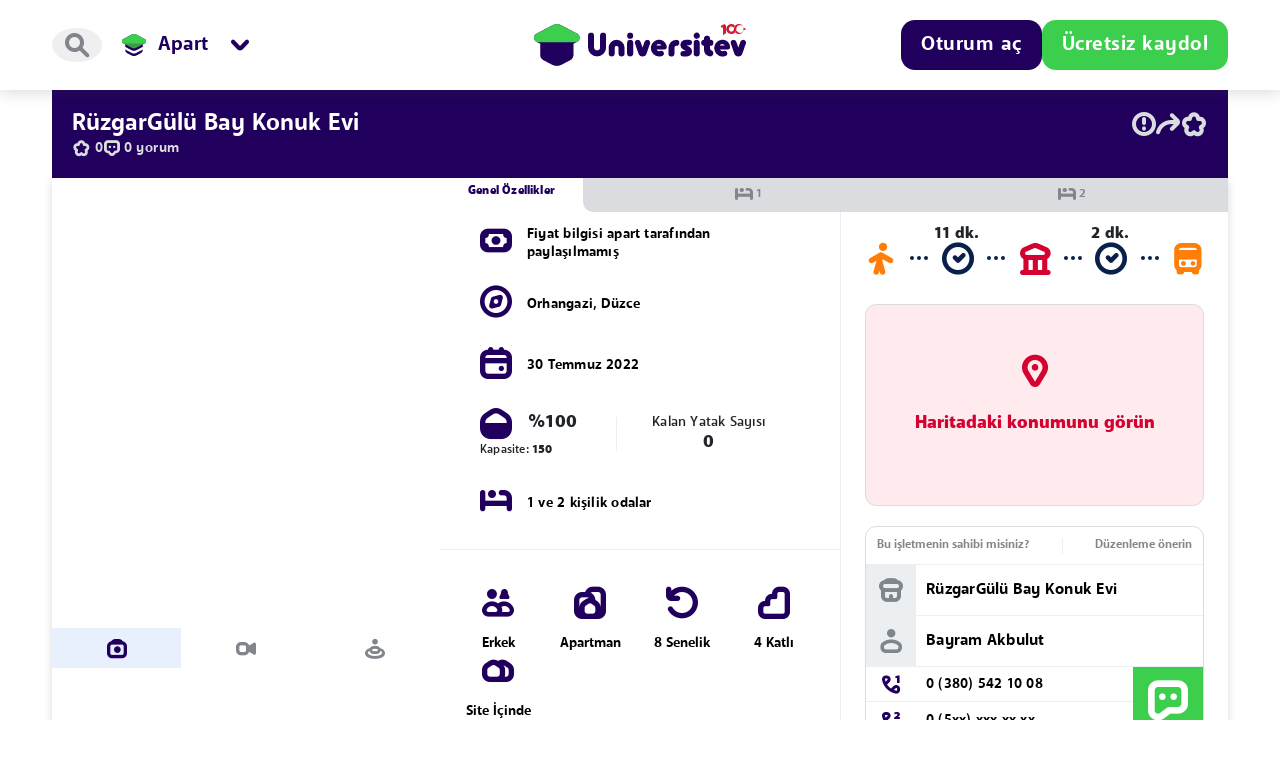

--- FILE ---
content_type: text/html; charset=UTF-8
request_url: https://universitev.com/apart/duzce-duzceruzgargulu-bay-konuk-evi/detay
body_size: 32103
content:
<!DOCTYPE html>
<html lang="tr">
<head>
    <meta charset="utf-8">
    <meta name="viewport" content="width=device-width, initial-scale=1, maximum-scale=1, user-scalable=0">
    <title>RüzgarGülü Bay Konuk Evi Merkez, Düzce</title>
    <meta name="description" content="RüzgarGülü Bay Konuk Evi, Düzce Merkez Erkek öğrenci apart 1 ve 2 kişilik odalar">
    <meta name="keywords" content="RüzgarGülü Bay Konuk Evi">
    <meta name="robots" content="follow, index, max-snippet:-1, max-video-preview:-1, max-image-preview:large" />
    <meta property="og:title" content="RüzgarGülü Bay Konuk Evi Merkez, Düzce"/>
    <meta property="og:description" content="RüzgarGülü Bay Konuk Evi, Düzce Merkez Erkek öğrenci apart 1 ve 2 kişilik odalar"/>
    <meta property="og:image" content="https://universitev.com/front/apart_dorms_media/duzce-duzceruzgargulu-bay-konuk-evi/260721659137031/20220730022351-260721659137031-media-1920x1080.webp"/>
    <meta property="og:type" content="website"/>
    <meta property="og:url" content="https://universitev.com/apart/duzce-duzceruzgargulu-bay-konuk-evi/detay"/>
    <meta name="twitter:title" content="RüzgarGülü Bay Konuk Evi Merkez, Düzce"/>
    <meta name="twitter:description" content="RüzgarGülü Bay Konuk Evi, Düzce Merkez Erkek öğrenci apart 1 ve 2 kişilik odalar"/>
    <meta name="twitter:card" content="summary_large_image"/>
    <meta name="twitter:image" content="https://universitev.com/front/apart_dorms_media/duzce-duzceruzgargulu-bay-konuk-evi/260721659137031/20220730022351-260721659137031-media-1920x1080.webp">
    <meta name="twitter:image:alt" content="RüzgarGülü Bay Konuk Evi Merkez, Düzce"/>
    <meta name="facebook-domain-verification" content="0237c369d4pm5ht73dmmwuey13dyty"/>
        <style>
        [data-ad-status="unfilled"] {
            display: none !important;
        }
    </style>
    <script async src="https://pagead2.googlesyndication.com/pagead/js/adsbygoogle.js?client=ca-pub-6779914391044372" crossorigin="anonymous" type="5444384be93761bafcdd00e5-text/javascript"></script>
    <link rel="icon" href="https://universitev.com/front/images/header/favicon-transparent.png">
    <!-- CSS only -->
    
    
    <link href="https://universitev.com/front/css/bootstrap-5-2-0.min.css" rel="stylesheet">
    <link rel="stylesheet" href="https://universitev.com/front/css/select2.min.css">
            <link rel="stylesheet" href="https://universitev.com/front/css/components.css?v=1009">
        <link rel="stylesheet" href="https://universitev.com/front/css/main.css?v=1009">
        <link rel="stylesheet" href="https://universitev.com/front/css/backgroundCollect.min.css?v=1009">
        <link rel="stylesheet" href="https://universitev.com/front/css/responsive.css?v=1009">
        <link rel="stylesheet" href="https://universitev.com/front/css/uicon.css?v=1009">
        <link rel="stylesheet"
          href="https://universitev.com/front/plugins/bootstrap-touchspin-master/jquery.bootstrap-touchspin.min.css">
    <meta name="csrf-token" content="2y8dVtE1Iah7Fwe0lMvBasc8q7mBRjVu6IDrU2k1"/>
        <link rel="stylesheet" href="https://universitev.com/front/css/glider.min.css">
    <link rel="stylesheet" href="https://universitev.com/front/css/swiper.min.css"/>
    <style>

        .marker-position {
            top: 35px;
            text-align: center;
            position: relative;
            background-color: #54ba56;
            padding: 5px 10px;
            border-radius: 20px;
            font-size: 12px;
            font-weight: bold;
            font-stretch: normal;
            font-style: normal;
        }

        .slider-for img, video, iframe {
            width: 100%;
            aspect-ratio: 1/1;
        }

        .slider-nav img, video, iframe {
            width: 100%;
            aspect-ratio: 1/1;
        }

        .skeleton-apart-card {
            background: linear-gradient(110deg, #ececec 8%, #f5f5f5 18%, #ececec 33%);
            border-radius: 5px;
            background-size: 300% 200%;
            animation: 1.5s shine linear infinite;
            height: 100%;
            width: 100%;
        }

        .skeleton-apart-card-feature {
            background: linear-gradient(110deg, #ececec 8%, #f5f5f5 18%, #ececec 33%);
            border-radius: 20px;
            background-size: 300% 200%;
            animation: 1.5s shine linear infinite;
            height: 125px;
            width: 100%;
        }

        .skeleton-apart-card-small {
            background: linear-gradient(110deg, #ececec 8%, #f5f5f5 18%, #ececec 33%);
            background-size: 300% 200%;
            animation: 1.5s shine linear infinite;
            height: 100%;
            width: 100%;
        }

        .skeleton-apart-card-text {
            background: linear-gradient(110deg, #ececec 8%, #f5f5f5 18%, #ececec 33%);
            background-size: 300% 200%;
            animation: 1.5s shine linear infinite;
            height: 25px;
            width: 100%;
            margin-left: 15px;
            border-radius: 20px;
        }

        @keyframes  shine {
            to {
                background-position-x: -300%;
            }
        }

        .feature-img {
            aspect-ratio: 1/1;
            width: 35px;
        }


        .nav-link {
            color: #80868B;
        }

        .nav-link:focus, .nav-link:hover {
            color: #20005c;
        }

        .nav-tabs .nav-item.show .nav-link, .nav-tabs .nav-link.active {
            color: #20005c;
        }

        .no-video {
            width: 100%;
            aspect-ratio: 1/1;
        }


    </style>
    
    

    <!-- Google tag (gtag.js) -->
    <script async src="https://www.googletagmanager.com/gtag/js?id=G-4R9PFP0N1Q" type="5444384be93761bafcdd00e5-text/javascript"></script>
    <script type="5444384be93761bafcdd00e5-text/javascript">
        window.dataLayer = window.dataLayer || [];
        function gtag(){dataLayer.push(arguments);}
        gtag('js', new Date());

        gtag('config', 'G-4R9PFP0N1Q');
    </script>

        <style>
        .bodyout {
            animation-duration: .3s !important;
            animation-name: animate-out !important;
            animation-fill-mode: forwards !important;
        }

        body.body-loading > *:not(header,.modal-backdrop) {
            opacity: 0;
            animation-duration: .3s;
            animation-name: animate-fade;
            animation-fill-mode: forwards;
        }

        body.body-loading > header .u-header__container > *:not(.u-header__logo) {
            opacity: 0;
            animation-duration: .3s;
            animation-name: animate-fade;
            animation-fill-mode: forwards;
        }

        body.body-loading header {
            height: 90px;
        }

        @media (max-width: 991px) {
            body.body-loading header.logout {
                height: 90px;
            }

            body.body-loading header:not(.logout) {
                height: 128px;
            }

        }

        @keyframes  animate-fade {
            0% {
                opacity: 0;
            }
            100% {
                opacity: 1;
            }
        }

        @keyframes  animate-out {
            0% {
                opacity: 1;
            }
            100% {
                opacity: 0;
            }
        }
    </style>
    <link rel="stylesheet" href="https://universitev.com/front/css/swiper-bundle.min.css"/>
    <style>
        .skeleton-card {
            background: #dadce0;
            background: linear-gradient(110deg, #ececec 8%, #f5f5f5 18%, #ececec 33%);
            background-size: 200% 100%;
            animation: 1.5s shine linear infinite;
            border-radius: 64px;
        }

        .skeleton-card * {
            opacity: 0;
        }

        .skeleton-card::before {
            content: unset;
        }

        @keyframes  shine {
            to {
                background-position-x: -200%;
            }
        }

        .page-item .active {
            z-index: 2;
            text-decoration: none;
            background-color: #E8F0FE;
            border: none;
            text-align: center;
            border-radius: 4px !important;
            padding: 0.5rem 0.75rem;
            margin-left: 0;
            line-height: 1;
            color: #0A214C;
            font-size: 24px;
            font-weight: 900;
            width: 42px;
            height: 42px;
            display: block;
        }

    </style>
</head>
<body class="u-body__content u-view__page body-loading">
<header class="u-header  logout ">
    <div class="container u-header__container">
        <div class="u-header__main flexLeft">
            <div class="u-header__search u-header__icon js-open-search" title="Ara">

                <button type="button" class="u-btn icon"><span class="icon-search"></span></button>
            </div>
                            <div class="u-header__menu-box">
                    <div class="u-header__menu u-header-category-button" title="Kategoriler" type="button"
                         id="categoryMenuButton"
                         data-bs-toggle="dropdown" aria-haspopup="true" data-bs-auto-close="outside"
                         aria-expanded="false">
                        <span class="icon-apps u-header__menu__icon mobile_app_button "></span>
                        <span class="u-header__menu__icon">
                            <img alt="Apart ikonu"
                                 src="https://universitev.com/front/icon-set/apart.svg">
                        </span>
                        <span class="u-header__menu__title">Apart</span>
                        <span class="icon-menu-down u-header__menu__arrow"></span>
                    </div>
                    <div class="u-header__action__menu u-header__action__menu--category header__first_menu dropdown-menu"
                         aria-labelledby="categoryMenuButton">
                        <div class="u-header__categories u_scroll">
                            <div class="u-header__category">
                                <a href="https://universitev.com">
                                    <div class="u-header__category__icon">
                                        <span class="image-icon-anasayfa"></span>
                                    </div>
                                    <span>Anasayfa</span>
                                </a>
                            </div>
                            <div class="u-header__category">
                                <a href="https://universitev.com/apart">
                                    <div class="u-header__category__icon">
                                        <span class="image-icon-apart"></span>
                                    </div>
                                    <span>Apart</span>
                                </a>
                            </div>
                            <div class="u-header__category">
                                <a href="https://universitev.com/yurt">
                                    <div class="u-header__category__icon">
                                        <span class="image-icon-yurt"></span>
                                    </div>
                                    <span>Yurt</span>
                                </a>
                            </div>
                            <div class="u-header__category">
                                <a href="https://universitev.com/mekanlar">
                                    <div class="u-header__category__icon">
                                        <span class="image-icon-mekan"></span>
                                    </div>
                                    <span>Mekanlar</span>
                                </a>
                            </div>
                            <div class="u-header__category">
                                <a href="https://blog.universitev.com">
                                    <div class="u-header__category__icon">

                                        <span class="image-icon-blog"></span>
                                    </div>
                                    <span>Blog</span>
                                </a>
                            </div>

                            <div class="u-header__category comingsoon">
                                <div class="u-header__category__icon">
                                    <span class="image-icon-ev"></span>
                                </div>
                                <span>Ev</span>
                            </div>
                            <div class="u-header__category comingsoon">
                                <div class="u-header__category__icon">
                                    <span class="image-icon-eslesme"></span>
                                </div>
                                <span>Ev Arkadaşı</span>
                            </div>
                            <div class="u-header__category comingsoon">
                                <div class="u-header__category__icon">
                                    <span class="image-icon-etkinlik"></span>
                                </div>
                                <span>Etkinlik</span>
                            </div>
                            <div class="u-header__category comingsoon">
                                <div class="u-header__category__icon">
                                    <span class="image-icon-market"></span>
                                </div>
                                <span>Market</span>
                            </div>
                            <div class="u-header__category comingsoon">
                                <div class="u-header__category__icon">

                                    <span class="image-icon-topluluk"></span>
                                </div>
                                <span>Topluluk</span>
                            </div>
                            <div class="u-header__category comingsoon">
                                <div class="u-header__category__icon">

                                    <span class="image-icon-is"></span>
                                </div>
                                <span>İş</span>
                            </div>
                            <div class="u-header__category comingsoon">
                                <div class="u-header__category__icon">

                                    <span class="image-icon-ders_notu"></span>
                                </div>
                                <span>Ders Notu</span>
                            </div>
                            <div class="u-header__category comingsoon">
                                <div class="u-header__category__icon">

                                    <span class="image-icon-kayip_esya"></span>
                                </div>
                                <span>Kayıp Eşya</span>
                            </div>
                            <div class="u-header__category comingsoon">
                                <div class="u-header__category__icon">

                                    <span class="image-icon-devir"></span>
                                </div>
                                <span>Devir</span>
                            </div>
                        </div>
                        <div class="u-header__category_footer">
                            <a href="https://universitev.com/islem-merkezi" type="button" class="u-btn outlined"
                               icon="&#xe91e" color="Haus">İşlem Merkezi'ne git</a>
                        </div>
                    </div>
                </div>
                    </div>
        <div class="u-header__logo js-header-logo">
            <a href="https://universitev.com">
                <span class="u-header__logo__icon">
                    <svg xmlns="http://www.w3.org/2000/svg" width="44" height="40" fill="none" viewBox="0 0 44 40">
  <path fill="#21005D"
        d="M41.266 9.072 25.948 1.015a8.815 8.815 0 0 0-8.214 0L2.421 9.072c-3.18 1.676-3.18 6.234 0 7.909L5.877 18.8v10.575h.018c-.008 2.035.97 4.08 3.188 5.247l7.983 4.198a10.258 10.258 0 0 0 9.555 0l7.983-4.198c2.219-1.168 3.196-3.215 3.188-5.247h.018V18.8l3.456-1.82c3.183-1.674 3.183-6.232 0-7.908Z"/>
  <path fill="#3CCF4E"
        d="M41.326 9.104 25.948 1.015a8.815 8.815 0 0 0-8.214 0L2.36 9.105c-4.07 2.144-2.544 8.31 2.054 8.31H39.27c4.607 0 6.131-6.166 2.057-8.31Z"/>
</svg>
</span>
                <span class="u-header__logo__icon__text">
                    <svg xmlns="http://www.w3.org/2000/svg" width="154" height="32" fill="none" viewBox="0 0 154 32">
  <g clip-path="url(#a)">
    <path fill="#21005D" d="M151.305 15.357a3.027 3.027 0 0 0-2.857 2.033l-1.913 5.513-1.92-5.513a3.024 3.024 0 0 0-2.858-2.033 2.696 2.696 0 0 0-2.546 3.585l3.373 9.72a4.17 4.17 0 0 0 3.951 2.798 4.176 4.176 0 0 0 3.943-2.806l3.374-9.72a2.704 2.704 0 0 0-.351-2.445 2.702 2.702 0 0 0-2.196-1.132Zm-12.884 6.077a.046.046 0 0 0 0-.016 8.548 8.548 0 0 0-.793-2.225c-1.173-2.245-3.311-3.78-6.032-3.917-4.364-.216-8.173 3.134-8.51 7.491a8.161 8.161 0 0 0 2.14 6.166 8.159 8.159 0 0 0 5.978 2.619c.905 0 1.803-.152 2.657-.45a2.26 2.26 0 0 0 .499-.19 2.57 2.57 0 0 0 .675-.485c.243-.244.437-.533.569-.851a2.639 2.639 0 0 0 .119-1.645.047.047 0 0 0 0-.016 2.625 2.625 0 0 0-3.036-1.92c-.036.006-.071.015-.105.022-.035.008-.069.018-.104.027l-.101.032a2.188 2.188 0 0 0-.228.085 2.915 2.915 0 0 1-3.54-1.465h7.278a2.625 2.625 0 0 0 2.598-2.984c-.027-.093-.044-.186-.064-.278Zm-9.794-.7c0-.685.99-1.24 2.209-1.24.971 0 1.792.353 2.093.842.074.12.113.257.115.398h-4.417Zm-9.393.47a2.971 2.971 0 1 0 0-5.943h-.241v-.934a2.968 2.968 0 0 0-2.893-2.967h-.155a2.971 2.971 0 0 0-2.894 2.969v.935h-.101a2.988 2.988 0 0 0-2.636 2.97 2.99 2.99 0 0 0 2.636 2.969h.101v3.472a6.795 6.795 0 0 0 5.311 6.631 3.06 3.06 0 0 0 3.828-2.962v-.025a3.058 3.058 0 0 0-2.032-2.881 1.698 1.698 0 0 1-1.166-1.613v-2.621h.242Zm-12.14-7.102a2.97 2.97 0 1 0-2.271-5.488 2.97 2.97 0 0 0 2.271 5.488Zm-1.136 1.255a2.97 2.97 0 0 0-2.97 2.97V28.49a2.97 2.97 0 0 0 5.94 0V18.327a2.974 2.974 0 0 0-1.833-2.744 2.976 2.976 0 0 0-1.137-.226Zm-5.341 4.467a2.618 2.618 0 0 0-.396-4.028 2.619 2.619 0 0 0-1.455-.44h-3.713a4.962 4.962 0 0 0-3.935 1.95 5.176 5.176 0 0 0-1.01 3.085c0 .17.012.34.03.512a4.983 4.983 0 0 0 2.438 3.701l1.47.848 1.337.774h-2.662a2.618 2.618 0 1 0-.067 5.236h3.784a4.977 4.977 0 0 0 3.954-1.97c.119-.156.227-.32.324-.492.431-.76.66-1.619.667-2.493v-.058a4.471 4.471 0 0 0-.029-.544 4.978 4.978 0 0 0-2.438-3.689l-2.817-1.622h2.664a2.607 2.607 0 0 0 1.854-.77Zm-14.442-4.468a7.775 7.775 0 0 0-7.766 7.766v5.425a2.912 2.912 0 1 0 5.821 0v-5.425a1.946 1.946 0 0 1 1.945-1.945 2.911 2.911 0 0 0 0-5.821Zm-9.551 6.078v-.016a8.608 8.608 0 0 0-.793-2.225c-1.174-2.245-3.312-3.78-6.032-3.917-4.365-.216-8.174 3.134-8.51 7.491a8.15 8.15 0 0 0 8.119 8.785c.904 0 1.801-.152 2.655-.45a2.27 2.27 0 0 0 .5-.19 2.614 2.614 0 0 0 1.364-2.98v-.017a2.625 2.625 0 0 0-3.037-1.92l-.105.022-.103.027-.103.032a2.177 2.177 0 0 0-.228.085 2.915 2.915 0 0 1-3.54-1.465h7.28a2.625 2.625 0 0 0 2.596-2.984c-.024-.093-.042-.186-.063-.278Zm-9.792-.7c0-.685.988-1.24 2.208-1.24.97 0 1.792.353 2.092.842a.77.77 0 0 1 .117.398h-4.417Zm-8.916-5.377a3.027 3.027 0 0 0-2.857 2.033l-1.913 5.513-1.92-5.513a3.024 3.024 0 0 0-2.856-2.033 2.696 2.696 0 0 0-2.547 3.585l3.372 9.72a4.175 4.175 0 0 0 7.888 0l3.373-9.72a2.695 2.695 0 0 0-2.54-3.585Zm-16.821-6.97a2.97 2.97 0 1 0 0 5.94 2.97 2.97 0 0 0 0-5.94Zm0 6.97a2.97 2.97 0 0 0-2.97 2.97V28.49a2.97 2.97 0 1 0 5.94 0V18.327a2.97 2.97 0 0 0-2.97-2.97Zm-13.36-.001c-4.26.08-7.629 3.648-7.629 7.908v5.249a2.945 2.945 0 1 0 5.89 0v-5.375a1.887 1.887 0 0 1 2.067-1.878 1.92 1.92 0 0 1 1.705 1.933v5.322a2.944 2.944 0 1 0 5.889 0v-5.377a7.788 7.788 0 0 0-7.922-7.782Zm-13.03-6.969a2.945 2.945 0 0 0-2.945 2.945v11.3a2.936 2.936 0 0 1-5.87 0v-11.3a2.944 2.944 0 1 0-5.89 0v11.3a8.826 8.826 0 1 0 17.652 0v-11.3a2.945 2.945 0 0 0-2.947-2.946Z"/>
    <path fill="#DA1A32" d="M148.399 8.7a3.809 3.809 0 0 1-3.609-2.597 5.302 5.302 0 0 1-1.147 2.195 4.884 4.884 0 0 0 7.873-1.221 3.802 3.802 0 0 1-3.117 1.623ZM154 3.75l-1.385.435-.857-1.144v1.415l-1.385.435 1.385.437v1.411l.855-1.142 1.387.437-.856-1.143L154 3.75ZM132.957 0l-3.631 1.88 1.118 1.941 1.129-.572v7.654l2.926-2.197V1.437L132.957 0Z"/>
    <path fill="#DA1A32" d="M147.146 0a4.888 4.888 0 0 0-4.696 3.546c-.009.03-.016.062-.024.092a4.667 4.667 0 0 0-.075.315c-.013.067-.022.135-.032.202-.012.078-.026.154-.034.232-.015.15-.025.3-.031.459 0 .012.002.024.002.051a2.5 2.5 0 1 1-.23-1.05 5.218 5.218 0 0 1 1.203-2.399 4.89 4.89 0 1 0-3.473 8.333 4.873 4.873 0 0 0 3.695-1.694l.017-.018a6.468 6.468 0 0 0 .243-.31c.061-.085.121-.17.176-.259l.027-.044c.171-.277.313-.571.427-.875.017-.048.037-.097.053-.145.022-.065.041-.132.06-.198.029-.099.056-.198.078-.3l.02-.088c.098-.479.011-.955.071-1.436A3.808 3.808 0 0 1 148.4 1.08c1.289 0 2.427.643 3.116 1.623A4.886 4.886 0 0 0 147.146 0Z"/>
    <path fill="url(#b)" d="M148.399 8.7a3.809 3.809 0 0 1-3.609-2.597 5.302 5.302 0 0 1-1.147 2.195 4.884 4.884 0 0 0 7.873-1.221 3.802 3.802 0 0 1-3.117 1.623Z" style="mix-blend-mode:multiply"/>
    <path fill="url(#c)" d="m154 3.75-1.385.435-.857-1.144v1.415l-1.385.435 1.385.437v1.411l.855-1.142 1.387.437-.856-1.143L154 3.75Z" style="mix-blend-mode:multiply"/>
    <path fill="url(#d)" d="M147.146 0a4.888 4.888 0 0 0-4.696 3.546c-.009.03-.016.062-.024.092a4.667 4.667 0 0 0-.075.315c-.013.067-.022.135-.032.202-.012.078-.026.154-.034.232-.015.15-.025.3-.031.459 0 .012.002.024.002.051a2.5 2.5 0 1 1-.23-1.05 5.218 5.218 0 0 1 1.203-2.399 4.89 4.89 0 1 0-3.473 8.333 4.873 4.873 0 0 0 3.695-1.694l.017-.018a6.468 6.468 0 0 0 .243-.31c.061-.085.121-.17.176-.259l.027-.044c.171-.277.313-.571.427-.875.017-.048.037-.097.053-.145.022-.065.041-.132.06-.198.029-.099.056-.198.078-.3l.02-.088c.098-.479.011-.955.071-1.436A3.808 3.808 0 0 1 148.4 1.08c1.289 0 2.427.643 3.116 1.623A4.886 4.886 0 0 0 147.146 0Z" style="mix-blend-mode:multiply"/>
    <path fill="url(#e)" d="m132.957 0-3.631 1.88 1.118 1.941 1.129-.572v7.654l2.926-2.197V1.437L132.957 0Z" style="mix-blend-mode:multiply"/>
  </g>
  <defs>
    <linearGradient id="b" x1="143.643" x2="151.516" y1="7.942" y2="7.942" gradientUnits="userSpaceOnUse">
      <stop stop-color="#231F20" stop-opacity=".25"/>
      <stop offset=".02" stop-color="#353132" stop-opacity=".23"/>
      <stop offset=".3" stop-color="#fff" stop-opacity="0"/>
      <stop offset=".7" stop-color="#fff" stop-opacity="0"/>
      <stop offset="1" stop-color="#231F20" stop-opacity=".25"/>
    </linearGradient>
    <linearGradient id="c" x1="150.373" x2="154" y1="4.89" y2="4.89" gradientUnits="userSpaceOnUse">
      <stop stop-color="#231F20" stop-opacity=".25"/>
      <stop offset=".02" stop-color="#353132" stop-opacity=".23"/>
      <stop offset=".3" stop-color="#fff" stop-opacity="0"/>
      <stop offset=".7" stop-color="#fff" stop-opacity="0"/>
      <stop offset="1" stop-color="#231F20" stop-opacity=".25"/>
    </linearGradient>
    <linearGradient id="d" x1="134.866" x2="151.516" y1="4.89" y2="4.89" gradientUnits="userSpaceOnUse">
      <stop stop-color="#231F20" stop-opacity=".25"/>
      <stop offset=".02" stop-color="#353132" stop-opacity=".23"/>
      <stop offset=".3" stop-color="#fff" stop-opacity="0"/>
      <stop offset=".7" stop-color="#fff" stop-opacity="0"/>
      <stop offset="1" stop-color="#231F20" stop-opacity=".25"/>
    </linearGradient>
    <linearGradient id="e" x1="129.326" x2="134.499" y1="5.452" y2="5.452" gradientUnits="userSpaceOnUse">
      <stop stop-color="#231F20" stop-opacity=".25"/>
      <stop offset=".02" stop-color="#353132" stop-opacity=".23"/>
      <stop offset=".3" stop-color="#fff" stop-opacity="0"/>
      <stop offset=".7" stop-color="#fff" stop-opacity="0"/>
      <stop offset="1" stop-color="#231F20" stop-opacity=".25"/>
    </linearGradient>
    <clipPath id="a">
      <path fill="#fff" d="M0 0h154v32H0z"/>
    </clipPath>
  </defs>
</svg>

                </span>
            </a>
        </div>

        <div class="u-header__actions flexRight">
            
        </div>

        <div class="u-header__actions flexRightEnd">
                                                <div class="u-header__actions__button-box dropdown">
                        <button type="button" color="Edu"
                                class="u-btn filled u-header__actions__button u_header_login_button"
                                id="loginMenuButton"
                                data-bs-toggle="dropdown"
                                aria-expanded="false"
                                data-bs-auto-close="outside">Oturum aç
                        </button>

                        <button type="button" color="Edu"
                                class="u-btn filled u-header__actions__button login_button_mobile"
                                data-bs-toggle="dropdown"
                                aria-expanded="false"
                                data-bs-auto-close="outside">Giriş
                        </button>

                        <div class="u-header__action__menu u-header__user__action__menu--message dropdown-menu dropdown-menu-right js-dropdown-menu"
                             aria-labelledby="loginMenuButton">
                            <div class="u-header__action__menu__header login__menu">
                                <div class="u-header__action__menu__header__title">Oturum aç</div>
                            </div>
                            <div class="u-header__action__menu__body">
                                <form method="post" id="login-universitev-form" onSubmit="if (!window.__cfRLUnblockHandlers) return false; loginSite() return false;" data-cf-modified-5444384be93761bafcdd00e5-="">
                                    <input type="hidden" name="_token" value="2y8dVtE1Iah7Fwe0lMvBasc8q7mBRjVu6IDrU2k1">                                    <div class="u-header__form-input-box">
                                        <div class="form-input-box__inner">
                                            <input type="text" name="email"
                                                   class="u-header__form-input outlined"
                                                   placeholder="E-posta">
                                        </div>

                                    </div>
                                    <div class="u-header__form-input-box">
                                        <div class="form-input-box__inner">


                                            <div class="u-input-group">
                                                <input type="password" name="password"
                                                       class="u-header__form-input outlined"
                                                       placeholder="Şifre">

                                                <div class="input-control">
                                                    <a href="https://universitev.com/sifremi-unuttum" type="button"
                                                       class="u-btn filled input-action" color="Pessimist">?
                                                    </a>
                                                </div>
                                                <span class="___"></span>
                                            </div>


                                        </div>
                                    </div>
                                    <div id="loginBtn">
                                        <button type="submit" color="Edu" class="u-btn filled u-header__form-button">
                                            Giriş yap
                                        </button>
                                    </div>
                                    <div class="u-header__radio">
                                        <label class="u-checkbox u-header__radio__label"> <input class="uni-check custom-control-input" onclick="if (!window.__cfRLUnblockHandlers) return false; event.stopPropagation()" type="checkbox" name="remember" value="" data-cf-modified-5444384be93761bafcdd00e5-=""><span><i></i> </span>
                                            <span class="_label_text_">Beni hatırla</span>
                                        </label>
                                    </div>
                                    <div class="u-header__actions__button-box">
                                        <a href="'https://universitev.com'" type="button"
                                           class="u-btn filled ms-0 w-100 mt-3 u-header__actions__button u-header__actions__button--register d-block d-lg-none"
                                           color="Haus">Ücretsiz kaydol</a>
                                    </div>
                                </form>
                            </div>
                        </div>
                    </div>
                                <div class="u-header__actions__button-box mobile__register_off">

                    <a href="https://universitev.com/" type="button"
                       class="u-btn filled u-header__actions__button--register" color="Haus">Ücretsiz kaydol</a>
                </div>
            
        </div>
    </div>
</header>
<!-- SEARCH -->
<div class="u-search close hide js-search-page">
    <div class="container">
        <div class="search-container">
            <div class="u-search__form">
                <div class="u-search__form__icon">

                </div>
                <form method="post" action="https://universitev.com/services/header-search" name="headerSearchForm" id="headerSearchForm" autocomplete="off" onkeydown="if (!window.__cfRLUnblockHandlers) return false; return event.key != 'Enter';" data-cf-modified-5444384be93761bafcdd00e5-="">
                    <input type="hidden" name="_token" value="2y8dVtE1Iah7Fwe0lMvBasc8q7mBRjVu6IDrU2k1">                    <input type="text" name="q" id="" class="u-search__form__input js-search-input"
                           placeholder="Universitev'de arayın">
                </form>
                <div class="u-search__form__close js-search-close">
                    <span class="icon-close"></span>
                </div>
            </div>
            <div class="u-search__quick">
                <div class="u-search__quick__label js-quick-title">HIZLICA ARAYIN</div>
                <div class="u-search__quick__tags js-search-tags">

                    <a class="u-search__quick__tag" href="https://universitev.com/apart?page=1&gender=1">
                        <span class="image-icon-apart"></span>
                        Kız Apart
                    </a>


                    <a class="u-search__quick__tag" href="https://universitev.com/apart?page=1&gender=0">
                        <span class="image-icon-apart"></span>
                        Erkek Apart
                    </a>


                    <a class="u-search__quick__tag" href="https://universitev.com/apart?page=1&number_of_people=1">
                        <span class="image-icon-apart"></span>
                        1 Kişilik Apart Odası
                    </a>


                    <a class="u-search__quick__tag" href="https://universitev.com/yurt?page=1&gender=1">
                        <span class="image-icon-yurt"></span>
                        Kız Yurt
                    </a>


                    <a class="u-search__quick__tag" href="https://universitev.com/yurt?page=1&gender=0">
                        <span class="image-icon-yurt"></span>
                        Erkek Yurt
                    </a>


                    <a class="u-search__quick__tag" href="https://universitev.com/yurt?page=1&number_of_people=1">
                        <span class="image-icon-yurt"></span>
                        1 Kişilik Yurt Odası
                    </a>

                    
                    
                    
                    
                    
                    
                    
                    

                    <a class="u-search__quick__tag" href="https://universitev.com/tum-mekanlar/restoran">
                        <span class="image-icon-mekan"></span>
                        Restoran
                    </a>

                    <a class="u-search__quick__tag" href="https://universitev.com/tum-mekanlar/fastfood">
                        <span class="image-icon-mekan"></span>
                        Fast Food
                    </a>


                    <a class="u-search__quick__tag" href="https://universitev.com/tum-mekanlar/cafe">
                        <span class="image-icon-mekan"></span>
                        Kafe
                    </a>


                    <a class="u-search__quick__tag" href="https://universitev.com/tum-mekanlar/eglence">
                        <span class="image-icon-mekan"></span>
                        Eğlence
                    </a>

                </div>
                <div class="u-search__results js-search-results d-none">

                    <button type="submit" form="headerSearchForm" value="3" name="category"
                            class="u-search__result">
                        <span class="image-icon-apart"></span>
                        <div>
                            <div class="js-result-word"></div>
                            <span class="u-search__result__description">Apart'da arayın</span>
                        </div>
                    </button>

                    <button type="submit" form="headerSearchForm" value="4" name="category"
                            class="u-search__result">
                        <span class="image-icon-yurt"></span>
                        <div>
                            <div class="js-result-word"></div>
                            <span class="u-search__result__description">Yurt'da arayın</span>
                        </div>
                    </button>

                    <button type="submit" form="headerSearchForm" value="6" name="category"
                            class="u-search__result">
                        <span class="image-icon-mekan"></span>
                        <div>
                            <div class="js-result-word"></div>
                            <span class="u-search__result__description">Mekanlar'da arayın</span>
                        </div>
                    </button>

                </div>
            </div>
            <div class="u-search__art">
                
                <span class="image-icon-search_art"></span>
            </div>
        </div>
    </div>
</div>
<!-- END SEARCH -->
    <canvas id="canvas" style="display:none"></canvas>
    <div class="u-content">
        <div class="container u-apart-dorm-view__content">
            <div class="row">
                <div class="col-lg-12">
                    <div class="u-view-wrapper" itemscope itemtype="http://schema.org/LocalBusiness">
                        <div class="u-view__header">
                            <div class="u-view-h__row">
                                <div class="u-view-h__cell c_title">
                                    <h1 class="u-view-title" itemprop="name"
                                        title="RüzgarGülü Bay Konuk Evi">RüzgarGülü Bay Konuk Evi</h1>
                                </div>
                                <div class="u-view-h__cell c_tools">
                                    <div class="u-view__tools">
                                        <ul>
                                            
                                            
                                            
                                            <li class="d_show">
                                                <a  data-redirect="login" >
                                                    <span class="icon-report"></span>
                                                </a>
                                            </li>
                                            <li class="d_show">
                                                <a href="#mdl-share" data-bs-toggle="modal">
                                                    <span class="icon-share"></span>
                                                </a>
                                            </li>
                                                                                        <li class="m_show">
                                                <div class="icon_dropdown s__24 dropdown dropend">
                                                    <span class="dr__button icon-more" type="button"
                                                          data-bs-toggle="dropdown" data-bs-auto-close="outside"
                                                          aria-expanded="false"></span>
                                                    <ul class="dropdown-menu" style="">
                                                        <li>
                                                            <a href="#mdl-share" data-bs-toggle="modal">
                                                                <span class="icon-share"></span>
                                                                <p>Paylaş</p>
                                                            </a>
                                                        </li>
                                                        <li>
                                                            <a  data-redirect="login" >
                                                                <span class="icon-report"></span>
                                                                <p>Bildir</p>
                                                            </a>

                                                        </li>
                                                    </ul>
                                                </div>
                                            </li>
                                            <li class="add_favorite">
                                                <span class="icon-star "></span>
                                            </li>
                                        </ul>
                                    </div>
                                </div>
                            </div>
                            <div class="u-view-h__row">
                                <div class="u-view-h__score">
                                    <div class="u-view-h__cell">
                                        <span class="icon-star sc_icon"></span><span
                                                class="score">0</span>
                                    </div>
                                    <div class="u-view-h__cell t_scroll">
                                        <span class="icon-comment sc_icon"></span><span class="score">0 yorum</span>
                                    </div>
                                </div>
                            </div>


                            <!-- /.u-view__tools -->
                        </div>
                        <!-- /.u-view__header -->
                        <div class="u-content-wrapper">
                            <div class="u-content-top">
                                <!-- /.u-content-top -->
                                <div class="row">
                                    <div class="col-12 col-md-12  col-lg-4 pe-lg-0">
                                        <div class="u-slider-wrapper">
                                            <div class="tab-content" id="media-tabContent">
                                                <div id="general-features"
                                                     class="tab-pane media-area-tab fade show active general-media"
                                                     role="tabpanel"
                                                     aria-labelledby="general-features-tab">
                                                    <div class="u-img-wrapper">
                                                        <div class="u-img-large">
                                                            <div class="tab-content tab-photo" id="visual-tabContent">
                                                                <div class="tab-pane fade show active"
                                                                     id="photo-visuals">
                                                                    <div class="swiper swiper-photoBig" id="photoBig">
                                                                        <div class="swiper-wrapper">
                                                                            <div class="skeleton-apart-card"></div>
                                                                        </div>
                                                                        <div class="swiper-button-prev">
                                                                            <span class="swiper-button-prev-icon"></span>
                                                                        </div>
                                                                        <div class="swiper-button-next">
                                                                            <span class="swiper-button-next-icon"></span>
                                                                        </div>
                                                                    </div>
                                                                </div>
                                                                <div class="tab-pane fade" id="video-visuals">
                                                                    <div class="swiper" id="videoBig">
                                                                        <div class="swiper-wrapper">
                                                                            <div class="skeleton-apart-card"></div>
                                                                        </div>
                                                                        <div class="swiper-button-prev">
                                                                            <span class="swiper-button-prev-icon"></span>
                                                                        </div>
                                                                        <div class="swiper-button-next">
                                                                            <span class="swiper-button-next-icon"></span>
                                                                        </div>
                                                                    </div>
                                                                </div>
                                                                <div class="tab-pane fade" id="ua-visuals">
                                                                    <div class="street-view-location" id="swBig">
                                                                        <div class="skeleton-apart-card"></div>
                                                                    </div>
                                                                </div>
                                                            </div>
                                                            <div class="u-visual-type">
                                                                <ul class="nav nav-tabs visuals-tab" id="visuals-tab"
                                                                    role="tablist">
                                                                    <li class="nav-item">
                                                                        <a class="nav-link media-area active"
                                                                           data-area="photo-visuals"
                                                                           data-bs-toggle="tab"
                                                                           href="#photo-visuals"
                                                                           role="tab" aria-controls="photo-visuals"
                                                                           aria-selected="true">
                                                                            <span class="icon-camera"></span>
                                                                        </a>
                                                                    </li>
                                                                    <li class="nav-item">
                                                                        <a class="nav-link media-area"
                                                                           data-area="video-visuals"
                                                                           data-bs-toggle="tab" href="#video-visuals"
                                                                           role="tab" aria-controls="video-visuals"
                                                                           aria-selected="false">
                                                                            <span class="icon-video"></span>
                                                                        </a>
                                                                    </li>
                                                                    <li class="nav-item">
                                                                        <a class="nav-link media-area"
                                                                           data-area="ua-visuals"
                                                                           data-bs-toggle="tab" href="#ua-visuals"
                                                                           role="tab"
                                                                           aria-controls="360-visuals"
                                                                           aria-selected="false">
                                                                            <span class="icon-360"></span>
                                                                        </a>
                                                                    </li>
                                                                </ul>
                                                            </div>
                                                            <div class="tab-content visual-tab-content"
                                                                 id="visual-tabContentSmall">
                                                                <div class="tab-pane photo-visuals fade show active">
                                                                    <div thumbsSlider="" id="photoSmall"
                                                                         class="swiper swiper-photoSmall">
                                                                        <div class="swiper-wrapper">
                                                                            <div class="skeleton-apart-card-small"></div>
                                                                        </div>
                                                                    </div>
                                                                </div>
                                                                <div class="tab-pane video-visuals fade">
                                                                    <div thumbsSlider="" id="videoSmall"
                                                                         class="swiper swiper-photoSmall">
                                                                        <div class="swiper-wrapper">
                                                                            <div class="skeleton-apart-card-small"></div>
                                                                        </div>
                                                                    </div>
                                                                </div>
                                                                <div class="tab-pane ua-visuals fade">
                                                                    <div thumbsSlider="" id="swSmall"
                                                                         class="swiper swiper-photoSmall">
                                                                        <div class="swiper-wrapper">
                                                                            <div class="skeleton-apart-card-small"></div>
                                                                        </div>
                                                                    </div>
                                                                </div>
                                                            </div>
                                                            <!-- /.u-visual-type -->
                                                        </div>

                                                        <!-- /.u-img-large -->
                                                    </div>
                                                </div>

                                                <div id="room-details-1"
                                                     class="tab-pane media-area-tab fade room-media-1"
                                                     role="tabpanel"
                                                     aria-labelledby="room-details-1-feature-tab">
                                                    <div class="u-img-wrapper">
                                                        <div class="u-img-large">
                                                            <div class="tab-content tab-photo" id="visual-tabContent-1">
                                                                <div class="tab-pane fade show active"
                                                                     id="photo-visuals-1">
                                                                    <div class="swiper swiper-photoBig" id="photoBig-1">
                                                                        <div class="swiper-wrapper">
                                                                            <div class="skeleton-apart-card"></div>
                                                                        </div>
                                                                        <div class="swiper-button-prev">
                                                                            <span class="swiper-button-prev-icon"></span>
                                                                        </div>
                                                                        <div class="swiper-button-next">
                                                                            <span class="swiper-button-next-icon"></span>
                                                                        </div>
                                                                    </div>
                                                                </div>
                                                                <div class="tab-pane fade" id="video-visuals-1">
                                                                    <div class="swiper" id="videoBig-1">
                                                                        <div class="swiper-wrapper">
                                                                            <div class="skeleton-apart-card"></div>
                                                                        </div>
                                                                        <div class="swiper-button-prev">
                                                                            <span class="swiper-button-prev-icon"></span>
                                                                        </div>
                                                                        <div class="swiper-button-next">
                                                                            <span class="swiper-button-next-icon"></span>
                                                                        </div>
                                                                    </div>
                                                                </div>
                                                            </div>
                                                            <div class="u-visual-type">
                                                                <ul class="nav nav-tabs visuals-tab" id="visuals-tab-1"
                                                                    role="tablist">
                                                                    <li class="nav-item">
                                                                        <a class="nav-link media-area active"
                                                                           data-area="photo-visuals-1"
                                                                           data-bs-toggle="tab"
                                                                           href="#photo-visuals-1"
                                                                           role="tab" aria-controls="photo-visuals-1"
                                                                           aria-selected="true">
                                                                            <span class="icon-camera"></span>
                                                                        </a>
                                                                    </li>
                                                                    <li class="nav-item">
                                                                        <a class="nav-link media-area"
                                                                           data-area="video-visuals-1"
                                                                           data-bs-toggle="tab" href="#video-visuals-1"
                                                                           role="tab" aria-controls="video-visuals-1"
                                                                           aria-selected="false">
                                                                            <span class="icon-video"></span>
                                                                        </a>
                                                                    </li>

                                                                </ul>
                                                            </div>
                                                            <div class="tab-content visual-tab-content"
                                                                 id="visual-tabContentSmall-1">
                                                                <div class="tab-pane photo-visuals-1 fade show active">
                                                                    <div thumbsSlider="" id="photoSmall-1"
                                                                         class="swiper swiper-photoSmall">
                                                                        <div class="swiper-wrapper">
                                                                            <div class="skeleton-apart-card-small"></div>
                                                                        </div>
                                                                    </div>
                                                                </div>
                                                                <div class="tab-pane video-visuals-1 fade">
                                                                    <div thumbsSlider="" id="videoSmall-1"
                                                                         class="swiper swiper-photoSmall">
                                                                        <div class="swiper-wrapper">
                                                                            <div class="skeleton-apart-card-small"></div>
                                                                        </div>
                                                                    </div>
                                                                </div>
                                                            </div>
                                                            <!-- /.u-visual-type -->
                                                        </div>

                                                        <!-- /.u-img-large -->
                                                    </div>
                                                </div>
                                                <div id="room-details-2"
                                                     class="tab-pane media-area-tab fade room-media-2"
                                                     role="tabpanel"
                                                     aria-labelledby="room-details-2-feature-tab">
                                                    <div class="u-img-wrapper">
                                                        <div class="u-img-large">
                                                            <div class="tab-content tab-photo" id="visual-tabContent-2">
                                                                <div class="tab-pane fade show active"
                                                                     id="photo-visuals-2">
                                                                    <div class="swiper swiper-photoBig" id="photoBig-2">
                                                                        <div class="swiper-wrapper">
                                                                            <div class="skeleton-apart-card"></div>
                                                                        </div>
                                                                        <div class="swiper-button-prev">
                                                                            <span class="swiper-button-prev-icon"></span>
                                                                        </div>
                                                                        <div class="swiper-button-next">
                                                                            <span class="swiper-button-next-icon"></span>
                                                                        </div>
                                                                    </div>
                                                                </div>
                                                                <div class="tab-pane fade" id="video-visuals-2">
                                                                    <div class="swiper" id="videoBig-2">
                                                                        <div class="swiper-wrapper">
                                                                            <div class="skeleton-apart-card"></div>
                                                                        </div>
                                                                        <div class="swiper-button-prev">
                                                                            <span class="swiper-button-prev-icon"></span>
                                                                        </div>
                                                                        <div class="swiper-button-next">
                                                                            <span class="swiper-button-next-icon"></span>
                                                                        </div>
                                                                    </div>
                                                                </div>
                                                            </div>
                                                            <div class="u-visual-type">
                                                                <ul class="nav nav-tabs visuals-tab" id="visuals-tab-2"
                                                                    role="tablist">
                                                                    <li class="nav-item">
                                                                        <a class="nav-link media-area active"
                                                                           data-area="photo-visuals-2"
                                                                           data-bs-toggle="tab"
                                                                           href="#photo-visuals-2"
                                                                           role="tab" aria-controls="photo-visuals-2"
                                                                           aria-selected="true">
                                                                            <span class="icon-camera"></span>
                                                                        </a>
                                                                    </li>
                                                                    <li class="nav-item">
                                                                        <a class="nav-link media-area"
                                                                           data-area="video-visuals-2"
                                                                           data-bs-toggle="tab" href="#video-visuals-2"
                                                                           role="tab" aria-controls="video-visuals-2"
                                                                           aria-selected="false">
                                                                            <span class="icon-video"></span>
                                                                        </a>
                                                                    </li>

                                                                </ul>
                                                            </div>
                                                            <div class="tab-content visual-tab-content"
                                                                 id="visual-tabContentSmall-2">
                                                                <div class="tab-pane photo-visuals-2 fade show active">
                                                                    <div thumbsSlider="" id="photoSmall-2"
                                                                         class="swiper swiper-photoSmall">
                                                                        <div class="swiper-wrapper">
                                                                            <div class="skeleton-apart-card-small"></div>
                                                                        </div>
                                                                    </div>
                                                                </div>
                                                                <div class="tab-pane video-visuals-2 fade">
                                                                    <div thumbsSlider="" id="videoSmall-2"
                                                                         class="swiper swiper-photoSmall">
                                                                        <div class="swiper-wrapper">
                                                                            <div class="skeleton-apart-card-small"></div>
                                                                        </div>
                                                                    </div>
                                                                </div>
                                                            </div>
                                                            <!-- /.u-visual-type -->
                                                        </div>

                                                        <!-- /.u-img-large -->
                                                    </div>
                                                </div>
                                                <div id="room-details-3"
                                                     class="tab-pane media-area-tab fade room-media-3"
                                                     role="tabpanel"
                                                     aria-labelledby="room-details-3-feature-tab">
                                                    <div class="u-img-wrapper">
                                                        <div class="u-img-large">
                                                            <div class="tab-content tab-photo" id="visual-tabContent-3">
                                                                <div class="tab-pane fade show active"
                                                                     id="photo-visuals-3">
                                                                    <div class="swiper swiper-photoBig" id="photoBig-3">
                                                                        <div class="swiper-wrapper">
                                                                            <div class="skeleton-apart-card"></div>
                                                                        </div>
                                                                        <div class="swiper-button-prev">
                                                                            <span class="swiper-button-prev-icon"></span>
                                                                        </div>
                                                                        <div class="swiper-button-next">
                                                                            <span class="swiper-button-next-icon"></span>
                                                                        </div>
                                                                    </div>
                                                                </div>
                                                                <div class="tab-pane fade" id="video-visuals-3">
                                                                    <div class="swiper" id="videoBig-3">
                                                                        <div class="swiper-wrapper">
                                                                            <div class="skeleton-apart-card"></div>
                                                                        </div>
                                                                        <div class="swiper-button-prev">
                                                                            <span class="swiper-button-prev-icon"></span>
                                                                        </div>
                                                                        <div class="swiper-button-next">
                                                                            <span class="swiper-button-next-icon"></span>
                                                                        </div>
                                                                    </div>
                                                                </div>
                                                            </div>
                                                            <div class="u-visual-type">
                                                                <ul class="nav nav-tabs visuals-tab" id="visuals-tab-3"
                                                                    role="tablist">
                                                                    <li class="nav-item">
                                                                        <a class="nav-link media-area active"
                                                                           data-area="photo-visuals-3"
                                                                           data-bs-toggle="tab"
                                                                           href="#photo-visuals-3"
                                                                           role="tab" aria-controls="photo-visuals-3"
                                                                           aria-selected="true">
                                                                            <span class="icon-camera"></span>
                                                                        </a>
                                                                    </li>
                                                                    <li class="nav-item">
                                                                        <a class="nav-link media-area"
                                                                           data-area="video-visuals-3"
                                                                           data-bs-toggle="tab" href="#video-visuals-3"
                                                                           role="tab" aria-controls="video-visuals-3"
                                                                           aria-selected="false">
                                                                            <span class="icon-video"></span>
                                                                        </a>
                                                                    </li>

                                                                </ul>
                                                            </div>
                                                            <div class="tab-content visual-tab-content"
                                                                 id="visual-tabContentSmall-3">
                                                                <div class="tab-pane photo-visuals-3 fade show active">
                                                                    <div thumbsSlider="" id="photoSmall-3"
                                                                         class="swiper swiper-photoSmall">
                                                                        <div class="swiper-wrapper">
                                                                            <div class="skeleton-apart-card-small"></div>
                                                                        </div>
                                                                    </div>
                                                                </div>
                                                                <div class="tab-pane video-visuals-3 fade">
                                                                    <div thumbsSlider="" id="videoSmall-3"
                                                                         class="swiper swiper-photoSmall">
                                                                        <div class="swiper-wrapper">
                                                                            <div class="skeleton-apart-card-small"></div>
                                                                        </div>
                                                                    </div>
                                                                </div>
                                                            </div>
                                                            <!-- /.u-visual-type -->
                                                        </div>

                                                        <!-- /.u-img-large -->
                                                    </div>
                                                </div>
                                                <div id="room-details-4"
                                                     class="tab-pane media-area-tab fade room-media-4"
                                                     role="tabpanel"
                                                     aria-labelledby="room-details-4-feature-tab">
                                                    <div class="u-img-wrapper">
                                                        <div class="u-img-large">
                                                            <div class="tab-content tab-photo" id="visual-tabContent-4">
                                                                <div class="tab-pane fade show active"
                                                                     id="photo-visuals-4">
                                                                    <div class="swiper swiper-photoBig" id="photoBig-4">
                                                                        <div class="swiper-wrapper">
                                                                            <div class="skeleton-apart-card"></div>
                                                                        </div>
                                                                        <div class="swiper-button-prev">
                                                                            <span class="swiper-button-prev-icon"></span>
                                                                        </div>
                                                                        <div class="swiper-button-next">
                                                                            <span class="swiper-button-next-icon"></span>
                                                                        </div>
                                                                    </div>
                                                                </div>
                                                                <div class="tab-pane fade" id="video-visuals-4">
                                                                    <div class="swiper" id="videoBig-4">
                                                                        <div class="swiper-wrapper">
                                                                            <div class="skeleton-apart-card"></div>
                                                                        </div>
                                                                        <div class="swiper-button-prev">
                                                                            <span class="swiper-button-prev-icon"></span>
                                                                        </div>
                                                                        <div class="swiper-button-next">
                                                                            <span class="swiper-button-next-icon"></span>
                                                                        </div>
                                                                    </div>
                                                                </div>
                                                            </div>
                                                            <div class="u-visual-type">
                                                                <ul class="nav nav-tabs visuals-tab" id="visuals-tab-4"
                                                                    role="tablist">
                                                                    <li class="nav-item">
                                                                        <a class="nav-link media-area active"
                                                                           data-area="photo-visuals-4"
                                                                           data-bs-toggle="tab"
                                                                           href="#photo-visuals-4"
                                                                           role="tab" aria-controls="photo-visuals-4"
                                                                           aria-selected="true">
                                                                            <span class="icon-camera"></span>
                                                                        </a>
                                                                    </li>
                                                                    <li class="nav-item">
                                                                        <a class="nav-link media-area"
                                                                           data-area="video-visuals-4"
                                                                           data-bs-toggle="tab" href="#video-visuals-4"
                                                                           role="tab" aria-controls="video-visuals-4"
                                                                           aria-selected="false">
                                                                            <span class="icon-video"></span>
                                                                        </a>
                                                                    </li>

                                                                </ul>
                                                            </div>
                                                            <div class="tab-content visual-tab-content"
                                                                 id="visual-tabContentSmall-4">
                                                                <div class="tab-pane photo-visuals-4 fade show active">
                                                                    <div thumbsSlider="" id="photoSmall-4"
                                                                         class="swiper swiper-photoSmall">
                                                                        <div class="swiper-wrapper">
                                                                            <div class="skeleton-apart-card-small"></div>
                                                                        </div>
                                                                    </div>
                                                                </div>
                                                                <div class="tab-pane video-visuals-4 fade">
                                                                    <div thumbsSlider="" id="videoSmall-4"
                                                                         class="swiper swiper-photoSmall">
                                                                        <div class="swiper-wrapper">
                                                                            <div class="skeleton-apart-card-small"></div>
                                                                        </div>
                                                                    </div>
                                                                </div>
                                                            </div>
                                                            <!-- /.u-visual-type -->
                                                        </div>

                                                        <!-- /.u-img-large -->
                                                    </div>
                                                </div>
                                                <div id="room-details-5"
                                                     class="tab-pane media-area-tab fade room-media-5"
                                                     role="tabpanel"
                                                     aria-labelledby="room-details-5-feature-tab">
                                                    <div class="u-img-wrapper">
                                                        <div class="u-img-large">
                                                            <div class="tab-content tab-photo" id="visual-tabContent-5">
                                                                <div class="tab-pane fade show active"
                                                                     id="photo-visuals-5">
                                                                    <div class="swiper swiper-photoBig" id="photoBig-5">
                                                                        <div class="swiper-wrapper">
                                                                            <div class="skeleton-apart-card"></div>
                                                                        </div>
                                                                        <div class="swiper-button-prev">
                                                                            <span class="swiper-button-prev-icon"></span>
                                                                        </div>
                                                                        <div class="swiper-button-next">
                                                                            <span class="swiper-button-next-icon"></span>
                                                                        </div>
                                                                    </div>
                                                                </div>
                                                                <div class="tab-pane fade" id="video-visuals-5">
                                                                    <div class="swiper" id="videoBig-5">
                                                                        <div class="swiper-wrapper">
                                                                            <div class="skeleton-apart-card"></div>
                                                                        </div>
                                                                        <div class="swiper-button-prev">
                                                                            <span class="swiper-button-prev-icon"></span>
                                                                        </div>
                                                                        <div class="swiper-button-next">
                                                                            <span class="swiper-button-next-icon"></span>
                                                                        </div>
                                                                    </div>
                                                                </div>
                                                            </div>
                                                            <div class="u-visual-type">
                                                                <ul class="nav nav-tabs visuals-tab" id="visuals-tab-5"
                                                                    role="tablist">
                                                                    <li class="nav-item">
                                                                        <a class="nav-link media-area active"
                                                                           data-area="photo-visuals-5"
                                                                           data-bs-toggle="tab"
                                                                           href="#photo-visuals-5"
                                                                           role="tab" aria-controls="photo-visuals-5"
                                                                           aria-selected="true">
                                                                            <span class="icon-camera"></span>
                                                                        </a>
                                                                    </li>
                                                                    <li class="nav-item">
                                                                        <a class="nav-link media-area"
                                                                           data-area="video-visuals-5"
                                                                           data-bs-toggle="tab" href="#video-visuals-5"
                                                                           role="tab" aria-controls="video-visuals-5"
                                                                           aria-selected="false">
                                                                            <span class="icon-video"></span>
                                                                        </a>
                                                                    </li>

                                                                </ul>
                                                            </div>
                                                            <div class="tab-content visual-tab-content"
                                                                 id="visual-tabContentSmall-5">
                                                                <div class="tab-pane photo-visuals-5 fade show active">
                                                                    <div thumbsSlider="" id="photoSmall-5"
                                                                         class="swiper swiper-photoSmall">
                                                                        <div class="swiper-wrapper">
                                                                            <div class="skeleton-apart-card-small"></div>
                                                                        </div>
                                                                    </div>
                                                                </div>
                                                                <div class="tab-pane video-visuals-5 fade">
                                                                    <div thumbsSlider="" id="videoSmall-5"
                                                                         class="swiper swiper-photoSmall">
                                                                        <div class="swiper-wrapper">
                                                                            <div class="skeleton-apart-card-small"></div>
                                                                        </div>
                                                                    </div>
                                                                </div>
                                                            </div>
                                                            <!-- /.u-visual-type -->
                                                        </div>

                                                        <!-- /.u-img-large -->
                                                    </div>
                                                </div>
                                                <div id="room-details-6"
                                                     class="tab-pane media-area-tab fade room-media-6"
                                                     role="tabpanel"
                                                     aria-labelledby="room-details-6-feature-tab">
                                                    <div class="u-img-wrapper">
                                                        <div class="u-img-large">
                                                            <div class="tab-content tab-photo" id="visual-tabContent-6">
                                                                <div class="tab-pane fade show active"
                                                                     id="photo-visuals-6">
                                                                    <div class="swiper swiper-photoBig" id="photoBig-6">
                                                                        <div class="swiper-wrapper">
                                                                            <div class="skeleton-apart-card"></div>
                                                                        </div>
                                                                        <div class="swiper-button-prev">
                                                                            <span class="swiper-button-prev-icon"></span>
                                                                        </div>
                                                                        <div class="swiper-button-next">
                                                                            <span class="swiper-button-next-icon"></span>
                                                                        </div>
                                                                    </div>
                                                                </div>
                                                                <div class="tab-pane fade" id="video-visuals-6">
                                                                    <div class="swiper" id="videoBig-6">
                                                                        <div class="swiper-wrapper">
                                                                            <div class="skeleton-apart-card"></div>
                                                                        </div>
                                                                        <div class="swiper-button-prev">
                                                                            <span class="swiper-button-prev-icon"></span>
                                                                        </div>
                                                                        <div class="swiper-button-next">
                                                                            <span class="swiper-button-next-icon"></span>
                                                                        </div>
                                                                    </div>
                                                                </div>
                                                            </div>
                                                            <div class="u-visual-type">
                                                                <ul class="nav nav-tabs visuals-tab" id="visuals-tab-6"
                                                                    role="tablist">
                                                                    <li class="nav-item">
                                                                        <a class="nav-link media-area active"
                                                                           data-area="photo-visuals-6"
                                                                           data-bs-toggle="tab"
                                                                           href="#photo-visuals-6"
                                                                           role="tab" aria-controls="photo-visuals-6"
                                                                           aria-selected="true">
                                                                            <span class="icon-camera"></span>
                                                                        </a>
                                                                    </li>
                                                                    <li class="nav-item">
                                                                        <a class="nav-link media-area"
                                                                           data-area="video-visuals-6"
                                                                           data-bs-toggle="tab" href="#video-visuals-6"
                                                                           role="tab" aria-controls="video-visuals-6"
                                                                           aria-selected="false">
                                                                            <span class="icon-video"></span>
                                                                        </a>
                                                                    </li>

                                                                </ul>
                                                            </div>
                                                            <div class="tab-content visual-tab-content"
                                                                 id="visual-tabContentSmall-6">
                                                                <div class="tab-pane photo-visuals-6 fade show active">
                                                                    <div thumbsSlider="" id="photoSmall-6"
                                                                         class="swiper swiper-photoSmall">
                                                                        <div class="swiper-wrapper">
                                                                            <div class="skeleton-apart-card-small"></div>
                                                                        </div>
                                                                    </div>
                                                                </div>
                                                                <div class="tab-pane video-visuals-6 fade">
                                                                    <div thumbsSlider="" id="videoSmall-6"
                                                                         class="swiper swiper-photoSmall">
                                                                        <div class="swiper-wrapper">
                                                                            <div class="skeleton-apart-card-small"></div>
                                                                        </div>
                                                                    </div>
                                                                </div>
                                                            </div>
                                                            <!-- /.u-visual-type -->
                                                        </div>

                                                        <!-- /.u-img-large -->
                                                    </div>
                                                </div>
                                                <div id="room-details-7"
                                                     class="tab-pane media-area-tab fade room-media-7"
                                                     role="tabpanel"
                                                     aria-labelledby="room-details-7-feature-tab">
                                                    <div class="u-img-wrapper">
                                                        <div class="u-img-large">
                                                            <div class="tab-content tab-photo" id="visual-tabContent-7">
                                                                <div class="tab-pane fade show active"
                                                                     id="photo-visuals-7">
                                                                    <div class="swiper swiper-photoBig" id="photoBig-7">
                                                                        <div class="swiper-wrapper">
                                                                            <div class="skeleton-apart-card"></div>
                                                                        </div>
                                                                        <div class="swiper-button-prev">
                                                                            <span class="swiper-button-prev-icon"></span>
                                                                        </div>
                                                                        <div class="swiper-button-next">
                                                                            <span class="swiper-button-next-icon"></span>
                                                                        </div>
                                                                    </div>
                                                                </div>
                                                                <div class="tab-pane fade" id="video-visuals-7">
                                                                    <div class="swiper" id="videoBig-7">
                                                                        <div class="swiper-wrapper">
                                                                            <div class="skeleton-apart-card"></div>
                                                                        </div>
                                                                        <div class="swiper-button-prev">
                                                                            <span class="swiper-button-prev-icon"></span>
                                                                        </div>
                                                                        <div class="swiper-button-next">
                                                                            <span class="swiper-button-next-icon"></span>
                                                                        </div>
                                                                    </div>
                                                                </div>
                                                            </div>
                                                            <div class="u-visual-type">
                                                                <ul class="nav nav-tabs visuals-tab" id="visuals-tab-7"
                                                                    role="tablist">
                                                                    <li class="nav-item">
                                                                        <a class="nav-link media-area active"
                                                                           data-area="photo-visuals-7"
                                                                           data-bs-toggle="tab"
                                                                           href="#photo-visuals-7"
                                                                           role="tab" aria-controls="photo-visuals-7"
                                                                           aria-selected="true">
                                                                            <span class="icon-camera"></span>
                                                                        </a>
                                                                    </li>
                                                                    <li class="nav-item">
                                                                        <a class="nav-link media-area"
                                                                           data-area="video-visuals-7"
                                                                           data-bs-toggle="tab" href="#video-visuals-7"
                                                                           role="tab" aria-controls="video-visuals-7"
                                                                           aria-selected="false">
                                                                            <span class="icon-video"></span>
                                                                        </a>
                                                                    </li>

                                                                </ul>
                                                            </div>
                                                            <div class="tab-content visual-tab-content"
                                                                 id="visual-tabContentSmall-7">
                                                                <div class="tab-pane photo-visuals-7 fade show active">
                                                                    <div thumbsSlider="" id="photoSmall-7"
                                                                         class="swiper swiper-photoSmall">
                                                                        <div class="swiper-wrapper">
                                                                            <div class="skeleton-apart-card-small"></div>
                                                                        </div>
                                                                    </div>
                                                                </div>
                                                                <div class="tab-pane video-visuals-7 fade">
                                                                    <div thumbsSlider="" id="videoSmall-7"
                                                                         class="swiper swiper-photoSmall">
                                                                        <div class="swiper-wrapper">
                                                                            <div class="skeleton-apart-card-small"></div>
                                                                        </div>
                                                                    </div>
                                                                </div>
                                                            </div>
                                                            <!-- /.u-visual-type -->
                                                        </div>

                                                        <!-- /.u-img-large -->
                                                    </div>
                                                </div>
                                                <div id="room-details-8"
                                                     class="tab-pane media-area-tab fade room-media-8"
                                                     role="tabpanel"
                                                     aria-labelledby="room-details-8-feature-tab">
                                                    <div class="u-img-wrapper">
                                                        <div class="u-img-large">
                                                            <div class="tab-content tab-photo" id="visual-tabContent-8">
                                                                <div class="tab-pane fade show active"
                                                                     id="photo-visuals-8">
                                                                    <div class="swiper swiper-photoBig" id="photoBig-8">
                                                                        <div class="swiper-wrapper">
                                                                            <div class="skeleton-apart-card"></div>
                                                                        </div>
                                                                        <div class="swiper-button-prev">
                                                                            <span class="swiper-button-prev-icon"></span>
                                                                        </div>
                                                                        <div class="swiper-button-next">
                                                                            <span class="swiper-button-next-icon"></span>
                                                                        </div>
                                                                    </div>
                                                                </div>
                                                                <div class="tab-pane fade" id="video-visuals-8">
                                                                    <div class="swiper" id="videoBig-8">
                                                                        <div class="swiper-wrapper">
                                                                            <div class="skeleton-apart-card"></div>
                                                                        </div>
                                                                        <div class="swiper-button-prev">
                                                                            <span class="swiper-button-prev-icon"></span>
                                                                        </div>
                                                                        <div class="swiper-button-next">
                                                                            <span class="swiper-button-next-icon"></span>
                                                                        </div>
                                                                    </div>
                                                                </div>
                                                            </div>
                                                            <div class="u-visual-type">
                                                                <ul class="nav nav-tabs visuals-tab" id="visuals-tab-8"
                                                                    role="tablist">
                                                                    <li class="nav-item">
                                                                        <a class="nav-link media-area active"
                                                                           data-area="photo-visuals-8"
                                                                           data-bs-toggle="tab"
                                                                           href="#photo-visuals-8"
                                                                           role="tab" aria-controls="photo-visuals-8"
                                                                           aria-selected="true">
                                                                            <span class="icon-camera"></span>
                                                                        </a>
                                                                    </li>
                                                                    <li class="nav-item">
                                                                        <a class="nav-link media-area"
                                                                           data-area="video-visuals-8"
                                                                           data-bs-toggle="tab" href="#video-visuals-8"
                                                                           role="tab" aria-controls="video-visuals-8"
                                                                           aria-selected="false">
                                                                            <span class="icon-video"></span>
                                                                        </a>
                                                                    </li>

                                                                </ul>
                                                            </div>
                                                            <div class="tab-content visual-tab-content"
                                                                 id="visual-tabContentSmall-8">
                                                                <div class="tab-pane photo-visuals-8 fade show active">
                                                                    <div thumbsSlider="" id="photoSmall-8"
                                                                         class="swiper swiper-photoSmall">
                                                                        <div class="swiper-wrapper">
                                                                            <div class="skeleton-apart-card-small"></div>
                                                                        </div>
                                                                    </div>
                                                                </div>
                                                                <div class="tab-pane video-visuals-8 fade">
                                                                    <div thumbsSlider="" id="videoSmall-8"
                                                                         class="swiper swiper-photoSmall">
                                                                        <div class="swiper-wrapper">
                                                                            <div class="skeleton-apart-card-small"></div>
                                                                        </div>
                                                                    </div>
                                                                </div>
                                                            </div>
                                                            <!-- /.u-visual-type -->
                                                        </div>

                                                        <!-- /.u-img-large -->
                                                    </div>
                                                </div>
                                            </div>
                                        </div>
                                    </div>

                                    <div class="col-12 col-md-12 col-lg-8 ps-lg-0">
                                        <div class="u-tab-top__content h-100">
                                            <div class="row ms-lg-0">
                                                <div class="col-12 ps-0">
                                                    <ul class="nav nav-pills nav-features" id="pills-tab"
                                                        role="tablist">
                                                        <li class="nav-item general_tab" role="presentation">
                                                            <a class="nav-link active info-area"
                                                               id="general-features-tab"
                                                               data-bs-toggle="tab"
                                                               data-bs-target="#general-features" role="tab"
                                                               aria-controls="general-features"
                                                               aria-selected="true">Genel Özellikler</a>
                                                        </li>
                                                        <ul class="inner__roomTabs">
                                                                                                                            <li class="nav-item" role="presentation">
                                                                    <a class="nav-link info-area"
                                                                       id="room-details-1-tab"
                                                                       data-bs-toggle="tab"
                                                                       data-bs-target="#room-details-1" role="tab"
                                                                       aria-controls="room-details-1"
                                                                       aria-selected="false">
                                                    <span class="room-path room-1">
                                                        <span class="icon-room"></span>
                                                    </span>
                                                                    </a>
                                                                </li>
                                                                                                                                                                                        <li class="nav-item" role="presentation">
                                                                    <a class="nav-link info-area"
                                                                       id="room-details-2-tab"
                                                                       data-bs-toggle="tab"
                                                                       data-bs-target="#room-details-2" role="tab"
                                                                       aria-controls="room-details-2"
                                                                       aria-selected="false">
                                                    <span class="room-path room-2">
                                                        <span class="icon-room"></span>
                                                    </span>
                                                                    </a>
                                                                </li>
                                                                                                                                                                                                                                                                                                                                                                                                                                                                                            </ul>
                                                    </ul>
                                                </div>
                                                <div class="copy-room-info" style="display: none">
                                                    <div class="row">
                                                        <div class="col-lg-12 col-12">


                                                            <div class="u-tab-content-left">
                                                                <div class="u-feature-line u-feature-line__1">
                                                                    <i>
                                                                        <span class="icon-price"></span>
                                                                    </i>
                                                                    <span>
                                                                                                                                            Fiyat bilgisi apart tarafından paylaşılmamış
                                                                                                                                    </span>
                                                                </div>
                                                                <div class="u-feature-line u-feature-line__2"
                                                                     itemprop="address">
                                                                    <i>
                                                                        <span class="icon-location"></span>
                                                                    </i>
                                                                    <h2>
                                                                        <span itemprop="addressLocality"><a href="https://universitev.com/apart/duzce-duzce?neighbourhood=31035">Orhangazi</a>, <a href="https://universitev.com/apart/duzce-duzce">Düzce</a></span>
                                                                    </h2>
                                                                </div>
                                                                <div class="u-feature-line u-feature-line__3">
                                                                    <i>
                                                                        <span class="icon-booking"></span>
                                                                    </i>
                                                                    <span>30 Temmuz 2022</span>
                                                                </div>
                                                                <div class="u-feature-line u-feature-line__4">
                                                                    <div class="u-left">
                                                                        <i>
                                                                            <div class="d-flex">
                                                                                <span class="icon-occupancy"></span>
                                                                                <span class="f_percent">%100</span>
                                                                            </div>
                                                                            <div><span class="u-capacity">
                                                                      Kapasite: <b>150</b>
                                                                    </span>
                                                                            </div>
                                                                        </i>

                                                                        <!-- /.u-capacity -->
                                                                    </div>
                                                                    <div class="v-divider"></div>
                                                                    <div class="u-right">
                                                                        <p>Kalan Yatak Sayısı</p>
                                                                        <span>0</span>
                                                                    </div>

                                                                </div>
                                                            </div>
                                                            <hr class="col-line">
                                                            <div class="u-tab-content-left__bottom">
                                                                <div class="u-tab-row">
                                                                    <div class="u-item">
                                                                        <i>
                                                                            <span class="icon-group"></span>
                                                                        </i>
                                                                        <span>Erkek</span>
                                                                    </div>
                                                                    <div class="u-item">
                                                                        <i>
                                                                            <span class="icon-type"></span>
                                                                        </i>
                                                                        <span>Apartman</span>
                                                                    </div>
                                                                    <div class="u-item">
                                                                        <i>
                                                                            <span class="icon-rooms"></span>
                                                                        </i>
                                                                        <span>Apartman</span>
                                                                    </div>
                                                                    <div class="u-item">
                                                                        <i>
                                                                            <span class="icon-age"></span>
                                                                        </i>
                                                                        <span>8 Senelik</span>
                                                                    </div>
                                                                    <div class="u-item">
                                                                        <i>
                                                                            <span class="icon-floor"></span>
                                                                        </i>
                                                                        <span>4 Katlı</span>
                                                                    </div>
                                                                    <div class="u-item">
                                                                        <i>
                                                                            <span class="icon-housing"></span>
                                                                        </i>
                                                                        <span>Site İçinde Değil</span>
                                                                    </div>
                                                                </div>
                                                            </div>

                                                            <!-- /.u-tab-content-left__bottom -->
                                                        </div>
                                                                                                            </div>
                                                </div>
                                                <div class="col-lg-6 col-12">
                                                    <div class="tab-content tc-top tab-features" id="pills-tabContent">
                                                        <div class="tab-pane fade show active" id="general-features"
                                                             role="tabpanel"
                                                             aria-labelledby="general-features-tab">
                                                            <div class="row">
                                                                <div class="col-lg-12 col-12">
                                                                    <div class="u-tab-content-left">
                                                                        <div class="u-feature-line u-feature-line__1">
                                                                            <i>
                                                                                <span class="icon-price"></span>
                                                                            </i>
                                                                            <span>
                                                                                                                                                    Fiyat bilgisi apart tarafından
                                                                                    paylaşılmamış
                                                                                                                                            </span>
                                                                        </div>
                                                                        <div class="u-feature-line u-feature-line__2"
                                                                             itemprop="address">
                                                                            <i>
                                                                                <span class="icon-location"></span>
                                                                            </i>
                                                                            <h2>
                                                                                <span itemprop="addressLocality"><a href="https://universitev.com/apart/duzce-duzce?neighbourhood=31035">Orhangazi</a>, <a href="https://universitev.com/apart/duzce-duzce">Düzce</a></span>
                                                                            </h2>
                                                                        </div>
                                                                        <div class="u-feature-line u-feature-line__3">
                                                                            <i>
                                                                                <span class="icon-booking"></span>
                                                                            </i>
                                                                            <span>30 Temmuz 2022</span>
                                                                        </div>
                                                                        <div class="u-feature-line u-feature-line__4">
                                                                            <div class="u-left">
                                                                                <i>
                                                                                    <div class="d-flex">
                                                                                        <span class="icon-occupancy"></span>
                                                                                        <span class="f_percent">%100</span>
                                                                                    </div>
                                                                                    <div><span class="u-capacity">
                                                                      Kapasite: <b>150</b>
                                                                    </span>
                                                                                    </div>
                                                                                </i>
                                                                                <!-- /.u-capacity -->
                                                                            </div>
                                                                            <div class="v-divider"></div>
                                                                            <div class="u-right">
                                                                                <p>Kalan Yatak Sayısı</p>
                                                                                <span>0</span>
                                                                            </div>

                                                                        </div>
                                                                        <div class="u-feature-line u-feature-line__5">
                                                                            <i>
                                                                                <span class="icon-room"></span>
                                                                            </i>
                                                                            <span>1 ve 2 kişilik odalar</span>
                                                                        </div>
                                                                    </div>
                                                                    <hr class="col-line">
                                                                    <div class="u-tab-content-left__bottom">
                                                                        <div class="u-tab-row">
                                                                            <div class="u-item">
                                                                                <i>
                                                                                    <span class="icon-group"></span>
                                                                                </i>
                                                                                <span>Erkek</span>
                                                                            </div>
                                                                            <div class="u-item">
                                                                                <i>
                                                                                    <span class="icon-type"></span>
                                                                                </i>
                                                                                <span>Apartman</span>
                                                                            </div>

                                                                            <div class="u-item">
                                                                                <i>
                                                                                    <span class="icon-age"></span>
                                                                                </i>
                                                                                <span>8 Senelik</span>
                                                                            </div>
                                                                            <div class="u-item">
                                                                                <i>
                                                                                    <span class="icon-floor"></span>
                                                                                </i>
                                                                                <span>4 Katlı</span>
                                                                            </div>
                                                                            <div class="u-item">
                                                                                <i>
                                                                                    <span class="icon-housing"></span>
                                                                                </i>
                                                                                <span>Site İçinde Değil</span>
                                                                            </div>
                                                                        </div>
                                                                    </div>
                                                                    <!-- /.u-tab-content-left__bottom -->
                                                                </div>
                                                            </div>
                                                            <!-- /.row -->
                                                        </div>
                                                        <div class="tab-pane fade room-details-1" id="room-details-1"
                                                             role="tabpanel" aria-labelledby="room-details-1-tab">

                                                        </div>
                                                        <div class="tab-pane fade room-details-2" id="room-details-2"
                                                             role="tabpanel"
                                                             aria-labelledby="room-details-2-tab">

                                                        </div>
                                                        <div class="tab-pane fade room-details-3" id="room-details-3"
                                                             role="tabpanel"
                                                             aria-labelledby="room-details-3-tab">

                                                        </div>
                                                        <div class="tab-pane fade room-details-4" id="room-details-4"
                                                             role="tabpanel"
                                                             aria-labelledby="room-details-4-tab">

                                                        </div>
                                                        <div class="tab-pane fade room-details-5" id="room-details-5"
                                                             role="tabpanel"
                                                             aria-labelledby="room-details-5-tab">

                                                        </div>

                                                        <div class="tab-pane fade room-details-6" id="room-details-6"
                                                             role="tabpanel"
                                                             aria-labelledby="room-details-6-tab"></div>

                                                        <div class="tab-pane fade room-details-7" id="room-details-7"
                                                             role="tabpanel"
                                                             aria-labelledby="room-details-7-tab"></div>

                                                        <div class="tab-pane fade room-details-8" id="room-details-8"
                                                             role="tabpanel"
                                                             aria-labelledby="room-details-8-tab"></div>
                                                    </div>
                                                </div>
                                                <div class="col-lg-6 col-12 col-border-left">
                                                    <div class="u-tab-content-right">
                                                        <div class="u-direction__path">
                                                            <ul>
                                                                <li class="u-walk">
                                                                    <i><span class="icon-walk"></span></i>
                                                                </li>
                                                                <li>
                                                                    <div class="dots"><i></i><i></i><i></i></div>
                                                                </li>
                                                                <li class="u-clock">
                                                                    <span>11 dk.</span>
                                                                    <i><span class="icon-time"></span></i>
                                                                </li>
                                                                <li>
                                                                    <div class="dots"><i></i><i></i><i></i></div>
                                                                </li>
                                                                <li class="u-campus">
                                                                    <i><span class="icon-campus"></span></i>
                                                                </li>
                                                                <li>
                                                                    <div class="dots"><i></i><i></i><i></i></div>
                                                                </li>
                                                                <li class="u-clock">
                                                                    <span>2 dk.</span>
                                                                    <i><span class="icon-time"></span></i>
                                                                </li>
                                                                <li>
                                                                    <div class="dots"><i></i><i></i><i></i></div>
                                                                </li>
                                                                <li class="u-bus">
                                                                    <i> <span class="icon-bus"></span></i>
                                                                </li>
                                                            </ul>
                                                        </div>
                                                        <!-- /.u-direction__path -->
                                                        <div class="u-map-wrapper general-map" onclick="if (!window.__cfRLUnblockHandlers) return false; locationView(0)" data-cf-modified-5444384be93761bafcdd00e5-="">
                                                            <i>
                                                                <span class="icon-pin"></span>
                                                            </i>
                                                            <p>Haritadaki konumunu görün</p>
                                                        </div>
                                                        <!-- /.u-map-wrapper -->
                                                        <div class="u-info-wrapper">
                                                            <div class="u-info-header">
                                                                <button type="button"
                                                                        class="btn btn-text"
                                                                                                                                                    data-redirect="login"
                                                                                                                                        >Bu işletmenin
                                                                    sahibi misiniz?
                                                                </button>
                                                                <div class="v-divider"></div>
                                                                <button type="button" class="btn btn-text"
                                                                        data-bs-target="#mdl-modal_edit"
                                                                        data-bs-toggle="modal">Düzenleme
                                                                    önerin
                                                                </button>
                                                            </div>
                                                            <!-- /.u-info-header -->
                                                            <div class="u-info-content">
                                                                <ul>
                                                                    <li>
                                                                        <i>
                                                                                                                                                            <span class="icon-business"></span>
                                                                                                                                                    </i>
                                                                        <span>RüzgarGülü Bay Konuk Evi</span>
                                                                    </li>
                                                                    <li>
                                                                        <i>
                                                                            <span class="icon-human"></span>
                                                                        </i>
                                                                        <span>Bayram Akbulut</span>
                                                                    </li>
                                                                </ul>
                                                            </div>
                                                            <!-- /.u-info-content -->
                                                            <div class="u-info-contact phone-area">
                                                                <ul>
                                                                    <li>
                                                                        <i>
                                                                            <span class="icon-phone-1"></span>
                                                                        </i>
                                                                        <span itemprop="telephone">0 (380) 542 10 08</span>
                                                                    </li>
                                                                    <li>
                                                                        <i>
                                                                            <span class="icon-phone-2"></span>
                                                                        </i>
                                                                        <span itemprop="telephone">0 (5xx) xxx xx xx</span>
                                                                    </li>
                                                                </ul>
                                                                <div class="u-message-wrapper">
                                                                    <a pointer="true"
                                                                        data-redirect="login"                                                                     >
                                                                        <i>
                                                                            <span class="icon-messages"></span>
                                                                        </i>
                                                                    </a>
                                                                </div>
                                                                <!-- /.u-message -->
                                                            </div>
                                                            <!-- /.u-info-contact -->
                                                        </div>
                                                        <!-- /.info-wrapper -->
                                                    </div>
                                                </div>
                                            </div>

                                        </div>
                                    </div>
                                </div>


                                <!-- /.tab-top__content -->
                                <!-- /.u-img-wrapper -->
                            </div>
                            <div class="u-content-bottom">

                                <div id="accordion" role="tablist" class="u-description__wrapper">
                                    <div class="card u-description">
                                        <div id="u-desc-collapse" class="collapse" role="tabpanel"
                                             aria-labelledby="headingOne" data-parent="#accordion">
                                            <div class="card-body">
                                                Daha iyi bir gelecek için verdiğiniz çabaların, uğraşlarınızın sonucundaki başarılarınızı kutluyor, okulunuzun size ve ailenize hayırlı olmasını diliyorum. 2014 yılında kurumuştur. Kurumumuzda yenilikçiliğin vermiş olduğu hevesle hizmet etmekteyiz.Genç ve dinamik çalışanlarımızla bütün ihtiyaçlarınızı hızlı bır şekilde karşılıyoruz. Bununla birlikte öğrencilerimizin güvenliği herşeyden çok önemsiyoruz.<br />
<br />
<br />
7/24 Kamera kayıt vardır.Öğrencilerimizin başarının devamının huzurlu ve güven içinde olması için,RÜZGARGÜLÜ BaykonukEvi Hizmet Vermekten Gurur duyar. Neden RüzgarGülü BaykonukEvi Üniversiteyi kazanan öğrencilerin aklına ilk gelen"NEREDE KALACAĞIM" sorusunun cevabını taşıyoruz. <br />
<br />
<br />
Öğrencilerimizin Öncelikle tanımadığı bir çevredeki; Ev Bulmak, Kiralamak, Eşya Satın Almak, Temizlemek,vb. ev kurmanın karmaşasından kurtarıyoruz.Çünkü; Yurtlarımızda,Evde yaşanan sorunların hiçbiri yaşanmaz. Yurtlarımızda,Yemek yapma, Bulaşık yıkama sorunu olmaz. Yurtlarımızda,Çamaşır,Ütü derdinizin hepsine çözüm sunuyoruz.<br />
<br />
<br />
Yurtlarımızda,Görevlilerimiz odanızın temizliğini yaptığı için bu sorunda ortadan kalkıyor. Yurtlarımızda,Ulaşım sorununuz olmaz, Pencereden elinizi uzatsanız erişebilecek yakınlıktasınız. Yurtlarımızda,Öğrencilerimizin düzenli ders çalışmaları için etüd odalarımız mevcutdur. Sizlerin, Sıcak bir Aile ortamında yaşamanız için en uygun ve en ekomik seçenekleri sunuyoruz.
                                            </div>
                                        </div>
                                        <div class="card-header" role="tab" id="headingOne">
                                            <h5 class="mb-0">
                                                <a data-bs-toggle="collapse" href="#u-desc-collapse"
                                                   aria-expanded="false"
                                                   aria-controls="u-desc-collapse" class="collapsed">
                                                    <i><span class="icon-menu-down"></span></i>
                                                    <span class="text">Açıklamayı gör</span>
                                                    <span class="collapse-type text">Açıklamayı gizle</span>
                                                </a>
                                            </h5>
                                        </div>


                                    </div>
                                </div>
                            </div>
                            <!-- /.content-bottom -->
                        </div>
                        <div class="row">
                            <div class="col-12 mt-5">
                                <script async src="https://pagead2.googlesyndication.com/pagead/js/adsbygoogle.js?client=ca-pub-6779914391044372" crossorigin="anonymous" type="5444384be93761bafcdd00e5-text/javascript"></script>
                                <ins class="adsbygoogle"
                                     style="display:block"
                                     data-ad-client="ca-pub-6779914391044372"
                                     data-ad-slot="8163444987"
                                     data-ad-format="auto"
                                     data-full-width-responsive="true"></ins>
                                <script type="5444384be93761bafcdd00e5-text/javascript">
                                    (adsbygoogle = window.adsbygoogle || []).push({});
                                </script>
                            </div>




                                                                                        
                                
                                
                                
                                
                                
                                
                                
                                
                                
                                
                                
                                
                                
                                
                            
                        </div>
                        <div class="u-content-detail-wrapper">
                            <div class="tab-content tc-bottom" id="pills-tabContent">
                                <div class="u-details-section featureCopy" style="display: none;">
    <div class="u-details-header">
        <h3>GENEL ÖZELLİKLER</h3>
    </div>
    <div class="u-details-item u-sw">
        <div class="swiper swiper__feature">
            <div class="swiper-wrapper">
                <div class="swiper-slide">
                    <div class="item u-glider-item">
                        <img src="">
                        <span>Anahtarlı Giriş</span>
                    </div>
                </div>
            </div>

        </div>
        <div class="swiper-button-prev">
            <span class="icon-arrow-left"></span>
        </div>
        <div class="swiper-button-next">
            <span class="icon-arrow-right"></span>
        </div>
    </div>
</div>                                <div class="tab-pane fade show active " id="general-features" role="tabpanel"
                                     aria-labelledby="general-features-tab">
                                    <div class="u-details-wrapper general-features">

                                        <div class="row">
                                            <div class="col-12">
                                                <div class="skeleton-apart-card-feature mb-5"></div>
                                            </div>
                                            <div class="col-12">
                                                <div class="skeleton-apart-card-feature mb-5"></div>
                                            </div>
                                            <div class="col-12">
                                                <div class="skeleton-apart-card-feature mb-5"></div>
                                            </div>
                                        </div>

                                    </div>
                                </div>
                                <div class="tab-pane fade" id="room-details-1" role="tabpanel"
                                     aria-labelledby="room-details-1-feature-tab">
                                    <div class="u-details-wrapper room-details-feature-1">

                                        <div class="row">
                                            <div class="col-12">
                                                <div class="skeleton-apart-card-feature mb-5"></div>
                                            </div>
                                            <div class="col-12">
                                                <div class="skeleton-apart-card-feature mb-5"></div>
                                            </div>
                                            <div class="col-12">
                                                <div class="skeleton-apart-card-feature mb-5"></div>
                                            </div>
                                        </div>

                                    </div>
                                </div>
                                <div class="tab-pane fade" id="room-details-2" role="tabpanel"
                                     aria-labelledby="room-details-2-feature-tab">
                                    <div class="u-details-wrapper room-details-feature-2">

                                        <div class="row">
                                            <div class="col-12">
                                                <div class="skeleton-apart-card-feature mb-5"></div>
                                            </div>
                                            <div class="col-12">
                                                <div class="skeleton-apart-card-feature mb-5"></div>
                                            </div>
                                            <div class="col-12">
                                                <div class="skeleton-apart-card-feature mb-5"></div>
                                            </div>
                                        </div>

                                    </div>
                                </div>
                                <div class="tab-pane fade" id="room-details-3" role="tabpanel"
                                     aria-labelledby="room-details-3-feature-tab">
                                    <div class="u-details-wrapper room-details-feature-3">

                                        <div class="row">
                                            <div class="col-12">
                                                <div class="skeleton-apart-card-feature mb-5"></div>
                                            </div>
                                            <div class="col-12">
                                                <div class="skeleton-apart-card-feature mb-5"></div>
                                            </div>
                                            <div class="col-12">
                                                <div class="skeleton-apart-card-feature mb-5"></div>
                                            </div>
                                        </div>

                                    </div>
                                </div>
                                <div class="tab-pane fade" id="room-details-4" role="tabpanel"
                                     aria-labelledby="room-details-4-feature-tab">
                                    <div class="u-details-wrapper room-details-feature-4">

                                        <div class="row">
                                            <div class="col-12">
                                                <div class="skeleton-apart-card-feature mb-5"></div>
                                            </div>
                                            <div class="col-12">
                                                <div class="skeleton-apart-card-feature mb-5"></div>
                                            </div>
                                            <div class="col-12">
                                                <div class="skeleton-apart-card-feature mb-5"></div>
                                            </div>
                                        </div>

                                    </div>
                                </div>
                                <div class="tab-pane fade" id="room-details-5" role="tabpanel"
                                     aria-labelledby="room-details-5-feature-tab">
                                    <div class="u-details-wrapper room-details-feature-5">

                                        <div class="row">
                                            <div class="col-12">
                                                <div class="skeleton-apart-card-feature mb-5"></div>
                                            </div>
                                            <div class="col-12">
                                                <div class="skeleton-apart-card-feature mb-5"></div>
                                            </div>
                                            <div class="col-12">
                                                <div class="skeleton-apart-card-feature mb-5"></div>
                                            </div>
                                        </div>

                                    </div>
                                </div>
                                <div class="tab-pane fade " id="room-details-6" role="tabpanel"
                                     aria-labelledby="room-details-6-feature-tab">
                                    <div class="u-details-wrapper room-details-feature-6">

                                        <div class="row">
                                            <div class="col-12">
                                                <div class="skeleton-apart-card-feature mb-5"></div>
                                            </div>
                                            <div class="col-12">
                                                <div class="skeleton-apart-card-feature mb-5"></div>
                                            </div>
                                            <div class="col-12">
                                                <div class="skeleton-apart-card-feature mb-5"></div>
                                            </div>
                                        </div>

                                    </div>
                                </div>
                                <div class="tab-pane fade " id="room-details-7" role="tabpanel"
                                     aria-labelledby="room-details-7-feature-tab">
                                    <div class="u-details-wrapper room-details-feature-7">

                                        <div class="row">
                                            <div class="col-12">
                                                <div class="skeleton-apart-card-feature mb-5"></div>
                                            </div>
                                            <div class="col-12">
                                                <div class="skeleton-apart-card-feature mb-5"></div>
                                            </div>
                                            <div class="col-12">
                                                <div class="skeleton-apart-card-feature mb-5"></div>
                                            </div>
                                        </div>

                                    </div>
                                </div>
                                <div class="tab-pane fade " id="room-details-8" role="tabpanel"
                                     aria-labelledby="room-details-8-feature-tab">
                                    <div class="u-details-wrapper room-details-feature-8">

                                        <div class="row">
                                            <div class="col-12">
                                                <div class="skeleton-apart-card-feature mb-5"></div>
                                            </div>
                                            <div class="col-12">
                                                <div class="skeleton-apart-card-feature mb-5"></div>
                                            </div>
                                            <div class="col-12">
                                                <div class="skeleton-apart-card-feature mb-5"></div>
                                            </div>
                                        </div>

                                    </div>
                                </div>
                            </div>
                            <div class="col-12 mt-5 mb-5">
                                <script async src="https://pagead2.googlesyndication.com/pagead/js/adsbygoogle.js?client=ca-pub-6779914391044372" crossorigin="anonymous" type="5444384be93761bafcdd00e5-text/javascript"></script>
                                <ins class="adsbygoogle"
                                     style="display:block"
                                     data-ad-client="ca-pub-6779914391044372"
                                     data-ad-slot="8163444987"
                                     data-ad-format="auto"
                                     data-full-width-responsive="true"></ins>
                                <script type="5444384be93761bafcdd00e5-text/javascript">
                                    (adsbygoogle = window.adsbygoogle || []).push({});
                                </script>
                            </div>
                            <div class="u-comments__wrapper">
                                <div class="u-place-header">
                                    <h3 class="u-place-title">
                                        Yorumlar
                                    </h3>
                                                                            <div class="u-place-sub-title">
                                            <button type="button"
                                                    class="u-btn text raid write-comment"
                                                    icon="&#xe902"
                                                    data-redirect="login">Yorum yaz
                                            </button>
                                        </div>
                                    

                                </div>


                                <div class="comment__wrapper">
                                                                            <div class="no-comment">
                                            <img src="https://universitev.com/front/images/svg/no-comment.svg" alt="Yorum Yok">
                                            <p>Bu apart ile ilgili henüz yorum yok</p>
                                        </div>

                                                                    </div>
                            </div>
                            <div class="col-12 mt-5 mb-5">
                                <script async src="https://pagead2.googlesyndication.com/pagead/js/adsbygoogle.js?client=ca-pub-6779914391044372" crossorigin="anonymous" type="5444384be93761bafcdd00e5-text/javascript"></script>
                                <ins class="adsbygoogle"
                                     style="display:block"
                                     data-ad-client="ca-pub-6779914391044372"
                                     data-ad-slot="8163444987"
                                     data-ad-format="auto"
                                     data-full-width-responsive="true"></ins>
                                <script type="5444384be93761bafcdd00e5-text/javascript">
                                    (adsbygoogle = window.adsbygoogle || []).push({});
                                </script>
                            </div>
                            <div class="u-nearby-advice__wrapper"></div>
                            <div class="col-12">
                                <div class="row">
                                    <div class="col-12 mt-5 mb-5">
                                        <script async src="https://pagead2.googlesyndication.com/pagead/js/adsbygoogle.js?client=ca-pub-6779914391044372" crossorigin="anonymous" type="5444384be93761bafcdd00e5-text/javascript"></script>
                                        <ins class="adsbygoogle"
                                             style="display:block"
                                             data-ad-client="ca-pub-6779914391044372"
                                             data-ad-slot="8163444987"
                                             data-ad-format="auto"
                                             data-full-width-responsive="true"></ins>
                                        <script type="5444384be93761bafcdd00e5-text/javascript">
                                            (adsbygoogle = window.adsbygoogle || []).push({});
                                        </script>
                                    </div>


                                                                                                                
                                        
                                        
                                        
                                        
                                        
                                        
                                        
                                        
                                        
                                        
                                        
                                        
                                        
                                        
                                                                    </div>
                            </div>
                            <div class="info__frame mt-5">
                                <div class="row">

                                    <div class="col-12">
                                        <div class="info_card">
                                            <h3>RüzgarGülü Bay Konuk Evi</h3>
                                            <p>
                                                Düzce Merkez Orhangazi
                                                Mahallesinde yer alan RüzgarGülü Bay Konuk Evi 1 ve 2 kişilik odalar ile
                                                hizmet vermektedir. Bu aparta en yakın konumda
                                                bulunan Düzce Üniversitesine
                                                yürüyerek 11 dk., toplu taşıma
                                                ile 2 dk. uzaklıkta bulunmaktadır.
                                            </p>
                                            <p>
                                                Sadece Erkek öğrenci apartı olarak hizmet vermekte
                                                olan RüzgarGülü Bay Konuk Evi toplam
                                                150 yatak kapasitesine sahip olan özel apart
                                                işletmesidir. Burada yer almakta olan kapasite miktarı
                                                değişiklik göstermektedir.
                                            </p>
                                            <p>
                                                Binanın teknik özelliklerini incelediğimizde
                                                                                                    site içerisinde bulunmayan
                                                ,
                                                4 Katlı bir Apartman olduğunu ve
                                                binanın 8 Senelik
                                                olduğunu anlamaktayız. Bina yaşı bilgisi henüz bu apart tarafından
                                                paylaşılmamış olduğu için toplanan verilere göre tahmini bir değerdir.
                                            </p>
                                            <p>
                                                Düzce Merkez Orhangazi
                                                Mahallesinde sadece Erkek öğrenciye hizmet
                                                veren bu özel öğrenci apartının
                                                yetkilisi                                                     Bayram Akbulut olarak kayıt edilmiştir.
                                                                                                Apart yetkilisine <a
                                                        href="tel:0 (380) 542 10 08"> 0 (380) 542 10 08 </a>
                                                telefon numarasından ulaşabilirsiniz.
                                            </p>
                                        </div>
                                    </div>

                                </div>
                            </div>

                            <div class="col-12 mt-5 mb-3 text-center">
                                <h4 class="sss_title">RüzgarGülü Bay Konuk Evi Hakkında Sıkça Sorulan Sorular</h4>
                            </div>

                                                        <div class="col-12">
                                <div class="row" itemscope itemtype="https://schema.org/FAQPage">
                                    <div class="col-12 support-acc">
                                        <div class="accordion accordion-flush" id="accordionFlush-1">
                                                                                            <div class="accordion-item" itemscope itemprop="mainEntity"
                                                     itemtype="https://schema.org/Question">
                                                    <h4 itemprop="name" class="accordion-header"
                                                        id="flush-Heading1">
                                                        <button class="accordion-button collapsed" type="button"
                                                                data-bs-toggle="collapse"
                                                                data-bs-target="#flush-collapse1"
                                                                aria-expanded="false"
                                                                aria-controls="flush-collapse1">
                                                            <span class="icon-questions"></span>
                                                            RüzgarGülü Bay Konuk Evi nerededir?
                                                        </button>
                                                    </h4>
                                                    <div itemscope itemprop="acceptedAnswer"
                                                         itemtype="https://schema.org/Answer"
                                                         id="flush-collapse1"
                                                         class="accordion-collapse collapse"
                                                         aria-labelledby="flush-1">
                                                        <p itemprop="text">Düzce Merkez Orhangazi mahallesinde bulunmaktadır.</p>
                                                    </div>
                                                </div>
                                                                                            <div class="accordion-item" itemscope itemprop="mainEntity"
                                                     itemtype="https://schema.org/Question">
                                                    <h4 itemprop="name" class="accordion-header"
                                                        id="flush-Heading2">
                                                        <button class="accordion-button collapsed" type="button"
                                                                data-bs-toggle="collapse"
                                                                data-bs-target="#flush-collapse2"
                                                                aria-expanded="false"
                                                                aria-controls="flush-collapse2">
                                                            <span class="icon-questions"></span>
                                                            RüzgarGülü Bay Konuk Evi işletmesinde kaç kişilik odalar bulunmaktadır?
                                                        </button>
                                                    </h4>
                                                    <div itemscope itemprop="acceptedAnswer"
                                                         itemtype="https://schema.org/Answer"
                                                         id="flush-collapse2"
                                                         class="accordion-collapse collapse"
                                                         aria-labelledby="flush-2">
                                                        <p itemprop="text">1 ve 2 kişilik odalar bulunmaktadır.</p>
                                                    </div>
                                                </div>
                                                                                            <div class="accordion-item" itemscope itemprop="mainEntity"
                                                     itemtype="https://schema.org/Question">
                                                    <h4 itemprop="name" class="accordion-header"
                                                        id="flush-Heading3">
                                                        <button class="accordion-button collapsed" type="button"
                                                                data-bs-toggle="collapse"
                                                                data-bs-target="#flush-collapse3"
                                                                aria-expanded="false"
                                                                aria-controls="flush-collapse3">
                                                            <span class="icon-questions"></span>
                                                            RüzgarGülü Bay Konuk Evi kapasitesi ne kadardır?
                                                        </button>
                                                    </h4>
                                                    <div itemscope itemprop="acceptedAnswer"
                                                         itemtype="https://schema.org/Answer"
                                                         id="flush-collapse3"
                                                         class="accordion-collapse collapse"
                                                         aria-labelledby="flush-3">
                                                        <p itemprop="text">150 yatak kapasitesine sahiptir.</p>
                                                    </div>
                                                </div>
                                                                                            <div class="accordion-item" itemscope itemprop="mainEntity"
                                                     itemtype="https://schema.org/Question">
                                                    <h4 itemprop="name" class="accordion-header"
                                                        id="flush-Heading4">
                                                        <button class="accordion-button collapsed" type="button"
                                                                data-bs-toggle="collapse"
                                                                data-bs-target="#flush-collapse4"
                                                                aria-expanded="false"
                                                                aria-controls="flush-collapse4">
                                                            <span class="icon-questions"></span>
                                                            RüzgarGülü Bay Konuk Evi hangi cinsiyetten öğrencileri kabul etmektedir?
                                                        </button>
                                                    </h4>
                                                    <div itemscope itemprop="acceptedAnswer"
                                                         itemtype="https://schema.org/Answer"
                                                         id="flush-collapse4"
                                                         class="accordion-collapse collapse"
                                                         aria-labelledby="flush-4">
                                                        <p itemprop="text">Erkek öğrencileri kabul etmektedir.</p>
                                                    </div>
                                                </div>
                                                                                            <div class="accordion-item" itemscope itemprop="mainEntity"
                                                     itemtype="https://schema.org/Question">
                                                    <h4 itemprop="name" class="accordion-header"
                                                        id="flush-Heading5">
                                                        <button class="accordion-button collapsed" type="button"
                                                                data-bs-toggle="collapse"
                                                                data-bs-target="#flush-collapse5"
                                                                aria-expanded="false"
                                                                aria-controls="flush-collapse5">
                                                            <span class="icon-questions"></span>
                                                            RüzgarGülü Bay Konuk Evi binası kaç yıllıktır?
                                                        </button>
                                                    </h4>
                                                    <div itemscope itemprop="acceptedAnswer"
                                                         itemtype="https://schema.org/Answer"
                                                         id="flush-collapse5"
                                                         class="accordion-collapse collapse"
                                                         aria-labelledby="flush-5">
                                                        <p itemprop="text">Tahmini olarak 8 Senelik bir binadır.</p>
                                                    </div>
                                                </div>
                                                                                            <div class="accordion-item" itemscope itemprop="mainEntity"
                                                     itemtype="https://schema.org/Question">
                                                    <h4 itemprop="name" class="accordion-header"
                                                        id="flush-Heading6">
                                                        <button class="accordion-button collapsed" type="button"
                                                                data-bs-toggle="collapse"
                                                                data-bs-target="#flush-collapse6"
                                                                aria-expanded="false"
                                                                aria-controls="flush-collapse6">
                                                            <span class="icon-questions"></span>
                                                            RüzgarGülü Bay Konuk Evi kaç katlıdır?
                                                        </button>
                                                    </h4>
                                                    <div itemscope itemprop="acceptedAnswer"
                                                         itemtype="https://schema.org/Answer"
                                                         id="flush-collapse6"
                                                         class="accordion-collapse collapse"
                                                         aria-labelledby="flush-6">
                                                        <p itemprop="text">4 Katlı bir binadır.</p>
                                                    </div>
                                                </div>
                                                                                            <div class="accordion-item" itemscope itemprop="mainEntity"
                                                     itemtype="https://schema.org/Question">
                                                    <h4 itemprop="name" class="accordion-header"
                                                        id="flush-Heading7">
                                                        <button class="accordion-button collapsed" type="button"
                                                                data-bs-toggle="collapse"
                                                                data-bs-target="#flush-collapse7"
                                                                aria-expanded="false"
                                                                aria-controls="flush-collapse7">
                                                            <span class="icon-questions"></span>
                                                            RüzgarGülü Bay Konuk Evi site içerisinde midir?
                                                        </button>
                                                    </h4>
                                                    <div itemscope itemprop="acceptedAnswer"
                                                         itemtype="https://schema.org/Answer"
                                                         id="flush-collapse7"
                                                         class="accordion-collapse collapse"
                                                         aria-labelledby="flush-7">
                                                        <p itemprop="text">Site içerisinde değildir.</p>
                                                    </div>
                                                </div>
                                                                                            <div class="accordion-item" itemscope itemprop="mainEntity"
                                                     itemtype="https://schema.org/Question">
                                                    <h4 itemprop="name" class="accordion-header"
                                                        id="flush-Heading8">
                                                        <button class="accordion-button collapsed" type="button"
                                                                data-bs-toggle="collapse"
                                                                data-bs-target="#flush-collapse8"
                                                                aria-expanded="false"
                                                                aria-controls="flush-collapse8">
                                                            <span class="icon-questions"></span>
                                                            RüzgarGülü Bay Konuk Evi işletmesine en yakın üniversite hangisidir?
                                                        </button>
                                                    </h4>
                                                    <div itemscope itemprop="acceptedAnswer"
                                                         itemtype="https://schema.org/Answer"
                                                         id="flush-collapse8"
                                                         class="accordion-collapse collapse"
                                                         aria-labelledby="flush-8">
                                                        <p itemprop="text">RüzgarGülü Bay Konuk Evi işletmesine en yakın üniversite Düzce Üniversitesidir.</p>
                                                    </div>
                                                </div>
                                                                                            <div class="accordion-item" itemscope itemprop="mainEntity"
                                                     itemtype="https://schema.org/Question">
                                                    <h4 itemprop="name" class="accordion-header"
                                                        id="flush-Heading9">
                                                        <button class="accordion-button collapsed" type="button"
                                                                data-bs-toggle="collapse"
                                                                data-bs-target="#flush-collapse9"
                                                                aria-expanded="false"
                                                                aria-controls="flush-collapse9">
                                                            <span class="icon-questions"></span>
                                                            RüzgarGülü Bay Konuk Evi Düzce Üniversitesine ne kadar uzaklıktadır?
                                                        </button>
                                                    </h4>
                                                    <div itemscope itemprop="acceptedAnswer"
                                                         itemtype="https://schema.org/Answer"
                                                         id="flush-collapse9"
                                                         class="accordion-collapse collapse"
                                                         aria-labelledby="flush-9">
                                                        <p itemprop="text">RüzgarGülü Bay Konuk Evi Düzce Üniversitesine yürüme 11 dk. ve toplu taşıma ile 2 dk. uzaklıkta bulunmaktadır.</p>
                                                    </div>
                                                </div>
                                                                                            <div class="accordion-item" itemscope itemprop="mainEntity"
                                                     itemtype="https://schema.org/Question">
                                                    <h4 itemprop="name" class="accordion-header"
                                                        id="flush-Heading10">
                                                        <button class="accordion-button collapsed" type="button"
                                                                data-bs-toggle="collapse"
                                                                data-bs-target="#flush-collapse10"
                                                                aria-expanded="false"
                                                                aria-controls="flush-collapse10">
                                                            <span class="icon-questions"></span>
                                                            RüzgarGülü Bay Konuk Evi telefon numarası nedir?
                                                        </button>
                                                    </h4>
                                                    <div itemscope itemprop="acceptedAnswer"
                                                         itemtype="https://schema.org/Answer"
                                                         id="flush-collapse10"
                                                         class="accordion-collapse collapse"
                                                         aria-labelledby="flush-10">
                                                        <p itemprop="text">RüzgarGülü Bay Konuk Evi işletmesine ulaşmak için <a href="tel:0 (380) 542 10 08">0 (380) 542 10 08</a> telefon numarasını kullanabilirsiniz.</p>
                                                    </div>
                                                </div>
                                                                                    </div>
                                    </div>
                                </div>
                            </div>
                        </div>
                        <!-- /.u-content-detail-wrapper -->

                    </div>
                    <!-- /.u-content-wrapper -->
                    <!-- /.u-adlist-wrapper -->
                </div>
                <!-- /.col-lg-12 -->
            </div>
            <!-- /.row -->
        </div>
        <div class="bread">
            <div class="container">
                <div class="row">
                    <div class="col-12">
                        <nav class="breadcrumb">
                            <ol itemscope itemtype="https://schema.org/BreadcrumbList">
                                <li itemprop="itemListElement" itemscope
                                    itemtype="https://schema.org/ListItem"
                                    class="br-item">
                                    <a itemprop="item" href="https://universitev.com">
                                        <span itemprop="name" style="display: none;">Anasayfa</span>
                                        <meta itemprop="position" content="1"/>
                                    </a>
                                    <meta itemprop="position" content="1"/>
                                </li>
                                <li itemprop="itemListElement" itemscope
                                    itemtype="https://schema.org/ListItem"
                                    class="br-item">
                                    <a itemprop="item" href="https://universitev.com/apart">
                                        <span itemprop="name">Apart</span>
                                        <meta itemprop="position" content="2"/>
                                    </a>
                                </li>
                                <li itemprop="itemListElement" itemscope
                                    itemtype="https://schema.org/ListItem"
                                    class="br-item">
                                                                        <a itemprop="item"
                                       href="https://universitev.com/apart/erkek-ogrenci-apartlari">
                                                <span itemprop="name">
                                                Erkek
                                                </span>
                                        <meta itemprop="position" content="3"/>
                                    </a>
                                </li>
                                <li itemprop="itemListElement" itemscope
                                    itemtype="https://schema.org/ListItem"
                                    class="br-item">
                                                                        <a itemprop="item"
                                       href="https://universitev.com/apart/duzce-erkek-ogrenci-apartlari">
                                                <span itemprop="name">
                                                Düzce
                                                </span>
                                        <meta itemprop="position" content="4"/>
                                    </a>
                                </li>
                                <li itemprop="itemListElement" itemscope
                                    itemtype="https://schema.org/ListItem"
                                    class="br-item">
                                                                        <a itemprop="item"
                                       href="https://universitev.com/apart/duzce-merkez-erkek-ogrenci-apartlari">
                                                <span itemprop="name">
                                                Merkez
                                                </span>
                                        <meta itemprop="position" content="5"/>
                                    </a>
                                </li>
                                <li itemprop="itemListElement" itemscope
                                    itemtype="https://schema.org/ListItem"
                                    class="br-item">
                                    <a itemprop="item">
                                                <span itemprop="name">
                                                    RüzgarGülü Bay Konuk Evi
                                                </span>
                                        <meta itemprop="position" content="6"/>
                                    </a>
                                </li>
                            </ol>
                        </nav>
                    </div>
                </div>
            </div>

        </div>
    </div>

    <div class="modal fade u-mdl-view logo_prev_modal" id="logo_prev" data-bs-keyboard="false"
         tabindex="-1" aria-labelledby="staticBackdropLabel" aria-hidden="true">
        <div class="modal-dialog modal-dialog-centered">
            <div class="modal-content">
                <div class="modal-body">
                    <span class="icon-close" data-bs-dismiss="modal" aria-label="Close"></span>
                    <figure></figure>
                </div>
            </div>
        </div>
    </div>
    
    <div class="modal fade u-mdl u-mdl-view u-mdl-share" id="mdl-share" tabindex="-1" role="dialog"
     aria-labelledby="exampleModalCenterTitle" aria-hidden="true">
    <div class="modal-dialog modal-dialog-centered" role="document">
        <div class="modal-content">
            <div class="modal-header">
                <h5 class="modal-title" id="exampleModalLongTitle">Bu ilanı paylaşın</h5>
                <button type="button" class="btn-close" data-bs-dismiss="modal" aria-label="Close"><span
                            class="icon-close"></span></button>
            </div>
            <div class="modal-body">
                <form class="form-inline">
                    <div class="form-col">


                        <div class="u-input-group"><input id="copyAddress" class="outlined" type="text"
                                                          autocomplete="off"
                                                          value="https://universitev.com/apart/duzce-duzceruzgargulu-bay-konuk-evi/detay" readonly>
                            <div class="input-control">
                                <button type="button" class="u-btn tonal input-action tooltiptext" color="Cloud" onclick="if (!window.__cfRLUnblockHandlers) return false; myFunction()" id="copyAddressTooltip" data-cf-modified-5444384be93761bafcdd00e5-="">Kopyala
                                </button>
                            </div>
                            <span class="___"></span>


                        </div>
                    </div>
                    <div class="form-col">
                        <a type="button" class="u-btn outlined" color="Haus" onclick="if (!window.__cfRLUnblockHandlers) return false; window.open('https://www.facebook.com/sharer/sharer.php?u=https%3A%2F%2Funiversitev.com%2Fapart%2Fduzce-duzceruzgargulu-bay-konuk-evi%2Fdetay&amp;src=sdkpreparse')" data-cf-modified-5444384be93761bafcdd00e5-="">
                            <span class="icon-facebook"></span>
                            Facebook
                        </a>
                    </div>
                    <div class="form-col">
                        <a type="button" class="u-btn outlined" color="Haus" onclick="if (!window.__cfRLUnblockHandlers) return false; window.open('https://twitter.com/intent/tweet?text=RüzgarGülü Bay Konuk Evi Apartını Universitevde inceleyin: https%3A%2F%2Funiversitev.com%2Fapart%2Fduzce-duzceruzgargulu-bay-konuk-evi%2Fdetay')" data-cf-modified-5444384be93761bafcdd00e5-="">
                            <span class="icon-twitter"></span>
                            Twitter
                        </a>
                    </div>
                    <div class="form-col">
                        <a type="button" class="u-btn outlined" color="Haus" onclick="if (!window.__cfRLUnblockHandlers) return false; window.open('https://wa.me/?text=Universitevde gördüğüm şu Aparta bir göz at https%3A%2F%2Funiversitev.com%2Fapart%2Fduzce-duzceruzgargulu-bay-konuk-evi%2Fdetay')" data-cf-modified-5444384be93761bafcdd00e5-="">
                            <span class="icon-whatsapp"></span>
                            WhatsApp
                        </a>
                    </div>
                    <div class="form-col">
                        <button type="button" class="u-btn filled" color="Haus"> <span class="icon-messages"></span>
                            Mesaj gönder</button>

                    </div>
                </form>


            </div>

        </div>
    </div>
</div>    <div class="modal fade u-mdl u-mdl-view" id="mdl-modal_message" tabindex="-1" role="dialog"
     aria-labelledby="exampleModalCenterTitle" aria-hidden="true">
    <div class="modal-dialog modal-dialog-centered" role="document">
        <div class="modal-content">
            <div class="modal-header">
                <h5 class="modal-title" id="exampleModalLongTitle">Bu apart Universitev'in yapay zekası tarafından
                    eklenmiş gibi görünüyor</h5>
            </div>
            <div class="modal-body">
                <p>Universitev'de yer alan bazı apartlar, Universitev'in yapay zekası tarafından eklenmiş ve henüz
                    işletme sahipleri tarafından sahiplenilmemiştir. Mesajınızı, şu anda baktığınız apartın
                    işletmecilerine e-posta olarak adınıza ileteceğiz.</p>
            </div>
            <div class="modal-footer">
                <button type="button" class="u-btn outlined" data-bs-dismiss="modal">Daha sonra</button>
                <button type="button" class="u-btn filled" color="Haus" data-bs-dismiss="modal"  data-bs-target="#mdl-modal_message_send" data-bs-toggle="modal">Mesaj gönder
                </button>
            </div>

        </div>
    </div>
</div>    <div class="modal fade u-mdl u-mdl-view u-mdl-message" id="mdl-modal_message_send" tabindex="-1" role="dialog"
     aria-labelledby="exampleModalCenterTitle" aria-hidden="true">
    <div class="modal-dialog modal-dialog-centered" role="document">
        <div class="modal-content">
            <div class="modal-header">
                <h5 class="modal-title" id="exampleModalLongTitle">Mesaj gönderin</h5>
            </div>
            <div class="modal-body">
                <div class="modal-form">
                    <form id="message-form" action="https://universitev.com/services/send-messages-non-verify-post" method="post"
                          data-type="3" class="modal-owner-form">
                        <input type="hidden" name="id" value="312">
                        <div class="row">
                            <div class="col-6">
                                <div class="form-col">
                                    <input class="form-control outlined mt-4" type="text" name="name" placeholder="Ad" value="" required>
                                </div>
                            </div>
                            <div class="col-6">
                                <div class="form-col">
                                    <input class="form-control outlined mt-4" type="text" name="surname" placeholder="Soyad" value="" required>
                                </div>
                            </div>

                            <div class="col-12">
                                <div class="form-col">
                                    <input class="form-control outlined mt-4" type="email" name="email" placeholder="E-posta" value=""
                                           required>
                                </div>
                            </div>
                            <div class="col-12">
                                <div class="form-col">
                                    <input class="form-control outlined phone-mask-input mt-4" name="tel" type="text" value=""
                                           placeholder="Telefon" required>
                                </div>
                            </div>
                            <div class="col-12">
                                <div class="form-col no-margin">
                                    <textarea class="outlined w-100 mt-4" type="text" name="message" required
                                              placeholder="Mesajınızı açıklayınız"></textarea>
                                </div>
                            </div>
                        </div>
                    </form>
                </div>
            </div>
            <div class="modal-footer">
                <button type="button" class="u-btn outlined" data-bs-dismiss="modal">İptal</button>
                <button type="button" form="message-form" class="u-btn raised modal-form-submit" color="Haus" disabled>Gönder
                </button>
            </div>
        </div>
    </div>
</div>

    <div class="modal fade u-mdl u-mdl-view u-mdl-edit" id="mdl-modal_edit" tabindex="-1" role="dialog"
     aria-labelledby="exampleModalCenterTitle" aria-hidden="true">
    <div class="modal-dialog modal-dialog-centered modal-dialog-scrollable" role="dialog">
        <div class="modal-content">
            <div class="modal-header">
                <h5 class="modal-title" id="exampleModalLongTitle">Düzenleme önerin</h5>
                <h6 class="modal-sub-title">RüzgarGülü Bay Konuk Evi</h6>
            </div>
            <div class="modal-body">
                <div class="modal-form">
                    <form id="edit-form" class="modal-owner-form" autocomplete="off" data-type="3" method="post"
                          action="https://universitev.com/services/edit-post">
                        <input type="hidden" name="id" value="312">
                        <div class="form-row">
                            
                                <div class="form-col c-100 mb-25">
                                    <label>AD</label>
                                    <input class="form-control outlined" name="title" type="text"
                                           placeholder="Apart Adı">
                                </div>
                                <div class="form-col c-100 mb-25">
                                    <label>CİNSİYET</label>

                                    <select class="select2 outlined" name="sex" data-placeicon="<span class='icon-avatar'></span>"
                                            data-placeholder="Bir Cinsiyet Seçin" placeholder="Bir Cinsiyet Seçin">
                                        <option data-icon="<span class='icon-man'></span>" value="0">Erkek</option>
                                        <option data-icon="<span class='icon-woman'></span>" value="1">Kız</option>
                                        <option data-icon="<span class='icon-rainbow-rights'><span class='path1'></span><span class='path2'></span><span class='path3'></span><span class='path4'></span><span class='path5'></span><span class='path6'></span></span>" value="2">Erkek-Kız</option>
                                    </select>
                                </div>
                                <div class="form-col c-100 mb-25">
                                    <label>ODALAR</label>
                                    <div class="form-group">
                                        <div class="form-group-col mb-25">
                                            <div class="modal-form-group">
                                                <div class="modal-form-room">
                                                    <span class="icon-room"></span>
                                                    <p>1 Kişilik</p>
                                                </div>
                                                <div class="modal-form-room-spinner">
                                                    <input type="text" value="0" min="0"
                                                           name="1_person_room"
                                                           class="form-control numspinner only-number">
                                                </div>
                                            </div>
                                        </div>
                                        <div class="form-group-col mb-25">
                                            <div class="modal-form-group">
                                                <div class="modal-form-room">
                                                    <span class="icon-room"></span>
                                                    <p>2 Kişilik</p>
                                                </div>
                                                <div class="modal-form-room-spinner">
                                                    <input type="text" value="0" min="0"
                                                           name="2_person_room"
                                                           class="form-control numspinner only-number">
                                                </div>
                                            </div>
                                        </div>
                                        <div class="form-group-col mb-25">
                                            <div class="modal-form-group">
                                                <div class="modal-form-room">
                                                    <span class="icon-room"></span>
                                                    <p>3 Kişilik</p>
                                                </div>
                                                <div class="modal-form-room-spinner">
                                                    <input type="text" value="0" min="0"
                                                           name="3_person_room"
                                                           class="form-control numspinner only-number">
                                                </div>
                                            </div>
                                        </div>
                                        <div class="form-group-col mb-25">
                                            <div class="modal-form-group">
                                                <div class="modal-form-room">
                                                    <span class="icon-room"></span>
                                                    <p>4 Kişilik</p>
                                                </div>
                                                <div class="modal-form-room-spinner">
                                                    <input type="text" value="0" min="0"
                                                           name="4_person_room"
                                                           class="form-control numspinner only-number">
                                                </div>
                                            </div>
                                        </div>
                                        <div class="form-group-col mb-25">
                                            <div class="modal-form-group">
                                                <div class="modal-form-room">
                                                    <span class="icon-room"></span>
                                                    <p>5 Kişilik</p>
                                                </div>
                                                <div class="modal-form-room-spinner">
                                                    <input type="text" value="0" min="0"
                                                           name="5_person_room"
                                                           class="form-control numspinner only-number">
                                                </div>
                                            </div>
                                        </div>
                                        <div class="form-group-col mb-25">
                                            <div class="modal-form-group">
                                                <div class="modal-form-room">
                                                    <span class="icon-room"></span>
                                                    <p>6 Kişilik</p>
                                                </div>
                                                <div class="modal-form-room-spinner">
                                                    <input type="text" value="0" min="0"
                                                           name="6_person_room"
                                                           class="form-control numspinner only-number">
                                                </div>
                                            </div>
                                        </div>
                                        <div class="form-group-col mb-25">
                                            <div class="modal-form-group">
                                                <div class="modal-form-room">
                                                    <span class="icon-room"></span>
                                                    <p>7 Kişilik</p>
                                                </div>
                                                <div class="modal-form-room-spinner">
                                                    <input type="text" value="0" min="0"
                                                           name="7_person_room"
                                                           class="form-control numspinner only-number">
                                                </div>
                                            </div>
                                        </div>
                                        <div class="form-group-col mb-25">
                                            <div class="modal-form-group">
                                                <div class="modal-form-room">
                                                    <span class="icon-room"></span>
                                                    <p>8 Kişilik</p>
                                                </div>
                                                <div class="modal-form-room-spinner">
                                                    <input type="text" value="0" min="0"
                                                           name="8_person_room"
                                                           class="form-control numspinner only-number">
                                                </div>
                                            </div>
                                        </div>
                                    </div>
                                </div>
                                <div class="form-col c-100 mb-25">
                                    <label>BİNA TİPİ</label>

                                    <select class="select2 outlined" name="build_type"
                                            data-placeholder="Bir Tip Seçin">
                                        <option value="0">Apartman</option>
                                        <option value="1">İkiz Apartman</option>
                                    </select>
                                </div>
                                <div class="form-col c-100 mb-25">
                                    <label>BİNA YAŞI</label>
                                    <select class="select2 outlined ds" name="build_age"
                                            data-placeholder="Bir Yaş Seçin">
                                        <option value="0">0</option>
                                                                                    <option value="1">1</option>
                                                                                    <option value="2">2</option>
                                                                                    <option value="3">3</option>
                                                                                    <option value="4">4</option>
                                                                                    <option value="5">5</option>
                                                                                    <option value="6">6</option>
                                                                                    <option value="7">7</option>
                                                                                    <option value="8">8</option>
                                                                                    <option value="9">9</option>
                                                                                    <option value="10">10</option>
                                                                                    <option value="11">11</option>
                                                                                    <option value="12">12</option>
                                                                                    <option value="13">13</option>
                                                                                    <option value="14">14</option>
                                                                                    <option value="15">15</option>
                                                                                    <option value="16">16</option>
                                                                                    <option value="17">17</option>
                                                                                    <option value="18">18</option>
                                                                                    <option value="19">19</option>
                                                                                    <option value="20">20</option>
                                                                            </select>
                                </div>
                                <div class="form-col c-100 mb-25">
                                    <label>KAT SAYISI</label>
                                    <select class="select2 outlined ds" name="floor"
                                            data-placeholder="Bir Kat Seçin">
                                                                                    <option value="1">1</option>
                                                                                    <option value="2">2</option>
                                                                                    <option value="3">3</option>
                                                                                    <option value="4">4</option>
                                                                                    <option value="5">5</option>
                                                                                    <option value="6">6</option>
                                                                                    <option value="7">7</option>
                                                                                    <option value="8">8</option>
                                                                                    <option value="9">9</option>
                                                                                    <option value="10">10</option>
                                                                                    <option value="11">11</option>
                                                                                    <option value="12">12</option>
                                                                                    <option value="13">13</option>
                                                                                    <option value="14">14</option>
                                                                                    <option value="15">15</option>
                                                                                    <option value="16">16</option>
                                                                                    <option value="17">17</option>
                                                                                    <option value="18">18</option>
                                                                                    <option value="19">19</option>
                                                                                    <option value="20">20</option>
                                                                            </select>
                                </div>
                                <div class="form-col c-100 mb-25">
                                    <label>KONUM</label>
                                    <div class="form-group">
                                        <div class="form-group-col mb-25">
                                            <select class="select2 outlined select2Province" name="province"
                                                    data-placeholder="Bir İl Seçin">
                                            </select>
                                        </div>
                                        <div class="form-group-col mb-25">
                                            <select class="select2 outlined select2District" name="district"
                                                    data-placeholder="Bir İlçe Seçin" disabled>
                                            </select>
                                        </div>
                                        <div class="form-group-col mb-25">
                                            <select class="select2 outlined select2Neighbourhood"
                                                    name="neighbourhood"
                                                    data-placeholder="Bir Mahalle Seçin" disabled>
                                            </select>
                                        </div>
                                        <div class="form-group-col mb-25">
                                            <div class="map-select" data-bs-target="#mdl-modal_edit_map"
                                                 data-bs-dismiss="modal" data-bs-toggle="modal">
                                                <span class="icon-pin"></span> Harita konumunu güncelle
                                            </div>
                                        </div>
                                    </div>
                                </div>
                                <div class="form-col c-100 mb-25">
                                    <label>İLETİŞİM</label>
                                    <div class="form-row">
                                        <div class="form-col c-50">
                                            <input class="form-control outlined" name="m_name" type="text"
                                                   placeholder="Yetkili Adı">
                                        </div>
                                        <div class="form-col c-50">
                                            <input class="form-control outlined" name="m_surname" type="text"
                                                   placeholder="Yetkili Soyadı">
                                        </div>
                                    </div>
                                </div>
                                <div class="form-col c-100 mb-25">
                                    <input class="form-control phone-mask-input outlined" name="m_tel_1"
                                           type="text"
                                           placeholder="Sabit Telefon">
                                </div>
                                <div class="form-col c-100 mb-25">
                                    <input class="form-control phone-mask-input outlined" name="m_tel_2"
                                           type="text" placeholder="GSM">
                                </div>
                                                    </div>
                    </form>
                </div>
            </div>
            <div class="modal-footer">
                <button type="button" class="u-btn tonal" color="Noon" data-bs-dismiss="modal">İptal</button>
                <button type="submit" form="edit-form" class="u-btn tonal modal-form-submit" color="Cloud" disabled>
                    Gönder
                </button>
            </div>

        </div>
    </div>
</div>    <div class="modal fade u-mdl u-mdl-view u-mdl-edit" data-bs-backdrop="static" data-bs-keyboard="false" id="mdl-modal_edit_map" tabindex="-1" role="dialog"
     aria-labelledby="exampleModalCenterTitle" aria-hidden="true">
    <div class="modal-dialog modal-dialog-centered" role="document">
        <div class="modal-content">
            <div class="modal-header">
                <h5 class="modal-title" id="exampleModalLongTitle">Konum</h5>
                <h6 class="modal-sub-title">RüzgarGülü Bay Konuk Evi</h6>
            </div>
            <div class="modal-body">
                <div class="modal-map-container">
                    <div id="map2" style="width: 100%; aspect-ratio: 3/2"></div>
                    <input type="hidden" name="location_point" value="" form="edit-form">
                </div>
            </div>
            <div class="modal-footer">
                <button type="button" class="u-btn tonal" color="Noon" data-bs-target="#mdl-modal_edit" data-bs-toggle="modal">Geri</button>
                <button type="submit" class="u-btn tonal modal-form-submit" color="Cloud" data-bs-target="#mdl-modal_edit" data-bs-toggle="modal">Kaydet</button>
            </div>

        </div>
    </div>
</div>
<footer class="footer-1  bg-light ">
    <div class="container">
        <div class="row mb-6">
            <div class="col-lg-12 col-40-percent">
                <div class="row">
                    <div class="col-lg-6 col-md-12">
                        <div class="list">
                                                            <h5>Kategoriler</h5>
                                                        <ul>
                                <li class="footer_link_disabled"><a>Ev</a></li>
                                <li><a href="https://universitev.com/apart">Apart</a></li>
                                <li><a href="https://universitev.com/yurt">Yurt</a></li>
                                <li class="footer_link_disabled"><a>Ev Arkadaşı</a></li>
                                <li class="footer_link_disabled"><a>Etkinlik</a></li>
                                <li class="footer_link_disabled"><a>Market</a></li>
                                <li class="footer_link_disabled"><a>Topluluk</a></li>
                                <li class="footer_link_disabled"><a>İş</a></li>
                                <li class="footer_link_disabled"><a>Ders Notu</a></li>
                                <li class="footer_link_disabled"><a>Kayıp Eşya</a></li>
                                <li class="footer_link_disabled"><a>Devir</a></li>
                                <li><a href="https://universitev.com/mekanlar">Mekanlar</a></li>
                            </ul>
                        </div>

                    </div>
                    <div class="col-lg-6 col-md-12">
                        <div class="list">
                                                            <h5>Hesap Türleri</h5>
                                                        <ul>
                                <li><a href="https://universitev.com/hesap-turleri/ogrenci">Öğrenci</a></li>
                                <li><a href="https://universitev.com/hesap-turleri/emlak">Emlak</a></li>
                                <li><a href="https://universitev.com/hesap-turleri/apart">Apart</a></li>
                                <li><a href="https://universitev.com/hesap-turleri/yurt">Yurt</a></li>
                                <li><a href="https://universitev.com/hesap-turleri/etkinlik">Etkinlik</a></li>
                                <li><a href="https://universitev.com/hesap-turleri/isletme">İşletme</a></li>
                                <li><a href="https://universitev.com/hesap-turleri/egitmen">Eğitmen</a></li>

                            </ul>
                        </div>

                    </div>
                </div>
            </div>
            <div class="col-lg-12 col-60-percent">
                <div class="row">
                    <div class="col-lg-4 col-md-12">
                        <div class="list">
                                                            <h5>Hizmetler</h5>
                                                        <ul>
                                <li class="footer_link_disabled"><a>Universitev Reklam</a></li>
                                <li class="footer_link_disabled"><a>Apart&Yurt Otomasyonu</a></li>
                                <li class="footer_link_disabled"><a>Universitev API</a></li>
                                <li><a href="https://universitev.com/qr-menu">Universitev QR Menü</a></li>
                            </ul>
                        </div>

                    </div>
                    <div class="col-lg-4 col-md-12">
                        <div class="list">
                                                            <h5>Kurumsal</h5>
                                                        <ul>
                                <li><a href="https://universitev.com/hakkimizda">Hakkımızda</a></li>
                                <li><a href="https://universitev.com/neyi-hedefliyoruz">Neyi hedefliyoruz?</a></li>
                                <li><a href="https://universitev.com/guncellemeler-ve-yenilikler">Güncellemeler & Yenilikler</a></li>
                                <li><a href="https://universitev.com/iletisim">İletişim</a></li>
                                <li><a class="_u_block_" href="tel:+908502593606">Bize Ulaşın</a></li>
                                <li><a href="https://universitev.com/toplantiya-katilin">Toplantıya Katılın</a></li>

                            </ul>
                        </div>

                    </div>
                    <div class="col-lg-4 col-md-12">
                        <div class="list">
                                                            <h5>Gizlilik ve Kullanım</h5>
                                                        <ul>
                                <li><a href="https://universitev.com/kullanim-kosullari">Kullanım Koşulları</a></li>
                                <li><a href="https://universitev.com/uyelik-sozlesmesi">Üyelik Sözleşmesi</a></li>
                                <li><a href="https://universitev.com/kvkk">KVKK</a></li>
                                <li><a href="https://universitev.com/mesafeli-satis-sozlesmesi">Mesafeli Satış Sözleşmesi</a></li>
                                <li><a href="https://universitev.com/garanti-iade-kosullari">Garanti ve İade Koşulları</a></li>
                                <li><a href="https://universitev.com/destek-merkezi">Destek</a></li>
                            </ul>
                        </div>

                    </div>
                    <div class="col-lg-12">
                        <div class="row">
                            <div class="col-12 col-lg-2 col-md-12"></div>
                            <div class="col-12 col-md-10">
                                <div class="row">
                                    <div class="col-lg-6 col-md-12 mt-5">
                                        <div class="footer__card" style="cursor: pointer" onclick="if (!window.__cfRLUnblockHandlers) return false; window.open('https://blog.universitev.com')" data-cf-modified-5444384be93761bafcdd00e5-="">
                                            <img alt="blog ikonu"
                                                 src="https://universitev.com/front/images/footer/footer_blog.svg">
                                            <a href="https://blog.universitev.com"><span
                                                        class="icon-redirect"></span></a>
                                            <p>Öğrenciyi en çok ilgilendiren konularda yazılan güncel haberler ve
                                                duyurular.</p>
                                        </div>
                                    </div>
                                    <div class="col-lg-6 col-md-12 mt-5">
                                        <div class="footer__card" style="cursor: pointer" onclick="if (!window.__cfRLUnblockHandlers) return false; window.open('https://www.youtube.com/channel/UChghcJ-96oVl2lblSzMofqQ')" data-cf-modified-5444384be93761bafcdd00e5-="">
                                            <img alt="youtube tv ikonu"
                                                 src="https://universitev.com/front/images/footer/footer_tv.svg">
                                            <a href="https://www.youtube.com/channel/UChghcJ-96oVl2lblSzMofqQ"
                                               target="_blank"><span class="icon-redirect"></span></a>
                                            <p>Öğrenciler için her hafta özenle hazırlanan YouTube oynatma
                                                listeleri.</p>
                                        </div>
                                    </div>
                                </div>
                            </div>

                        </div>
                    </div>
                </div>
            </div>
        </div>
        <div class="row">
            <div class="footer__brand__text">
                <div class="row">
                    <div class="col-12 offset-md-1 col-md-10">
                        <p>©2020 Tüm Hakları Saklıdır. Universitev®, Universitev Bilgi Teknolojileri ve Pazarlama
                            A.Ş.'nin
                            tescilli markasıdır. <br>
                            Universitev'de yer alan tüm içerik, görüş ve bilgilerin eksiksiz ve değişmez olduğu ve
                            yayınlanmasıyla ilgili yasal yükümlülükler, içeriği oluşturan kullanıcıya aittir. Bu içerik,
                            görüş
                            ve bilgilerin yanlışlık, eksiklik veya yasalarla düzenlenmiş kurallara aykırılığından
                            Universitev
                            hiçbir şekilde sorumlu değildir. Sorularınız ve sorunlarınız için ilan sahibiyle iletişime
                            geçebilirsiniz. Universitev platformunda yer alan tüm tasarımlar, iconlar, bannerlar
                            Universitev'e aittir. İzinsiz kullanım durumunda yasal süreçler işletilecektir.</p>
                    </div>
                </div>

            </div>
        </div>
        <div class="row">
            <div class="footer__brand__socials">
                <ul>
                    <li>
                        <a href="https://www.facebook.com/universitevcom" target="_blank"><span
                                    class="icon-facebook"></span></a>
                    </li>
                    <li>
                        <a href="https://twitter.com/universitevcom/" target="_blank"><span class="icon-twitter"></span></a>
                    </li>
                    <li>
                        <a href="https://www.instagram.com/universitev/" target="_blank"><span
                                    class="icon-instagram"></span></a>
                    </li>
                    <li>
                        <a href="https://www.linkedin.com/company/28395401" target="_blank"><span
                                    class="icon-linkedin"></span></a>
                    </li>
                    <li>
                        <a href="https://www.youtube.com/channel/UChghcJ-96oVl2lblSzMofqQ" target="_blank"><span
                                    class="icon-youtube"></span></a>
                    </li>
                    <li>
                        <a href="https://www.twitch.tv/universitev" target="_blank"><span
                                    class="icon-twitch"></span></a>
                    </li>
                </ul>
            </div>
        </div>
        <div class="row">
                            <div class="payment_logos">
                    <span class="visa"></span>
                    <span class="mastercard"></span>
                    <span class="american-express"></span>
                    <span class="troy"></span>
                </div>
            
        </div>
        <div class="row">
            <div class="footer__universitev__dmca">
                <a href="//www.dmca.com/Protection/Status.aspx?ID=da760cb4-e132-4af4-9c31-466e87338d90"
                   title="DMCA.com Protection Status" class="dmca-badge"> <img loading="lazy"
                                                                               src="https://images.dmca.com/Badges/dmca_protected_17_120.png?ID=da760cb4-e132-4af4-9c31-466e87338d90"
                                                                               alt="DMCA.com Protection Status"/></a>
                <script src="https://images.dmca.com/Badges/DMCABadgeHelper.min.js" type="5444384be93761bafcdd00e5-text/javascript"></script>
            </div>
        </div>
    </div>


    <div class="footer__background">
                    <h4>Üniversiteli öğrenciler için geliştiriyoruz</h4>
                <img alt="Universitev Footer Image" loading="lazy"
             src=" https://universitev.com/front/images/footer/footer_light_background.svg ">
    </div>

        <div class="uni-modal modal-for-register">
        <div class="modal-frame">
            <div class="swiper sw-for-register">
                <div class="swiper-wrapper">
                    <div class="swiper-slide">
                        <div class="modal-card">
                            <figure>
                                <img src="https://universitev.com/front/images/testimage.svg">
                            </figure>
                            <div class="modal-card-text">
                                <article>
                                    <p>Ünversiteli öğrenciler için geliştirdiğimiz bu platforma tamamen ücretsiz bir
                                        şekilde kayıt olun yeni özellik ve kategorilerden hemen haberdar olun.</p>
                                    <p>&nbsp;</p>
                                    <p>Bu arada arkadaşlarınada bizden bahsetmeyi unutma :)</p>
                                </article>
                                <div class="modal-card-footer gap-3">
                                    <button type="button" class="u-btn tonal event-modal-close" color="Noon">Kapat
                                    </button>
                                    <a href="https://universitev.com/#register_section_for" type="button"
                                       class="u-btn filled event-modal-close"
                                       color="Haus">Ücretsiz kaydol</a>
                                </div>
                            </div>
                        </div>
                    </div>
                </div>
            </div>
            <div class="swiper-button-next"><span class="icon-arrow-right"></span></div>
            <div class="swiper-button-prev"><span class="icon-arrow-left"></span></div>
        </div>
    </div>
        
</footer>


<script src="https://universitev.com/front/js/jquery-3.6.3.min.js" type="5444384be93761bafcdd00e5-text/javascript"></script>
<script src="https://universitev.com/front/js/bootstrap-bundle.min.js" type="5444384be93761bafcdd00e5-text/javascript"></script>
<script type="5444384be93761bafcdd00e5-text/javascript" src="https://universitev.com/front/js/select2.min.js"></script>
<script type="5444384be93761bafcdd00e5-text/javascript" src="https://universitev.com/front/js/select2-tr.js"></script>
<script src="https://universitev.com/front/js/jquery.inputmask.min.js" type="5444384be93761bafcdd00e5-text/javascript"></script>
<script src="https://universitev.com/front/js/swiper-bundle.min.js" type="5444384be93761bafcdd00e5-text/javascript"></script>

    <script src="https://universitev.com/front/js/collection.js?v=1002" type="5444384be93761bafcdd00e5-text/javascript"></script>
    <script src="https://universitev.com/front/js/modules/modulesCollect.min.js?v=1002" type="5444384be93761bafcdd00e5-text/javascript"></script>
    <script src="https://universitev.com/front/js/modules/authControl.min.js?v=1002" type="5444384be93761bafcdd00e5-text/javascript"></script>
    <script src="https://universitev.com/front/js/uniRanger.min.js?v=1002" type="5444384be93761bafcdd00e5-text/javascript"></script>
    <script src="https://universitev.com/front/js/header.js?v=1002" type="5444384be93761bafcdd00e5-text/javascript"></script>
    <script src="https://universitev.com/front/js/search.min.js?v=1002" type="5444384be93761bafcdd00e5-text/javascript"></script>
    <script src="https://universitev.com/front/js/script.js?v=1002" type="5444384be93761bafcdd00e5-text/javascript"></script>

    <script type="5444384be93761bafcdd00e5-text/javascript" src="https://universitev.com/front/js/jquery-migrate.js"></script>
    <script type="5444384be93761bafcdd00e5-text/javascript" src="https://universitev.com/front/js/bootstrap-input-spinner.js"></script>
    <script src="https://universitev.com/front/js/swiper.js" type="5444384be93761bafcdd00e5-text/javascript"></script>
    <script src="https://maps.googleapis.com/maps/api/js?key=AIzaSyDB8cWwFpy0uQ4hLvtGqIJzNkjfDuC32aQ&v=weekly&region=TR" defer type="5444384be93761bafcdd00e5-text/javascript"></script>
    <script type="5444384be93761bafcdd00e5-text/javascript">
        function pushImage(a) {
            const p_id = a.target.dataset.pushId
            const p_type = a.target.dataset.pushType
            const p_sub = a.target.dataset.pushSub


            $.ajax({
                type: 'POST',
                url: "https://universitev.com/services/reports/media-reports-add",
                data: {
                    '_token': '2y8dVtE1Iah7Fwe0lMvBasc8q7mBRjVu6IDrU2k1',
                    'id': p_id,
                    'type': p_type,
                    'sub': p_sub,
                    'upper_id': '000000312'
                },
                success: function (data) {
                    if (data.status === 1) {
                    }
                }
            });


        }

        function getPhoto() {
            let photoArea = $("#photo-visuals");
            $.ajax({
                type: 'POST',
                url: "https://universitev.com/apart/duzce-duzceruzgargulu-bay-konuk-evi/photos",
                data: {
                    '_token': '2y8dVtE1Iah7Fwe0lMvBasc8q7mBRjVu6IDrU2k1',
                    'id': '000000312',
                },
                success: function (data) {
                    if (data.status === 1) {
                        $("#photoBig").children(".swiper-wrapper").html("");
                        $("#photoSmall").children(".swiper-wrapper").html("");
                        if (data.data.length === 0) {
                            $("#photoBig").children(".swiper-wrapper").append('<img itemprop="image" src="https://universitev.com/front/images/svg/no-photo.svg">');
                        } else {
                            $.each(data.data, function (index, value) {
                                let myThumbImageBig = '<div class="swiper-slide"><img itemprop="image" src="' + value.medium.media + '" data-push-src="' + value.big.media + '" data-push-id="' + value.medium.id + '" data-push-type="' + value.medium.type + '" data-push-sub="' + value.medium.sub + '"></div>';
                                $("#photoBig").children(".swiper-wrapper").append(myThumbImageBig);
                                let myThumbImageSmall = '<div class="swiper-slide"><img itemprop="image" src="' + value.small.media + '" data-push-id="' + value.small.id + '" data-push-type="' + value.small.type + '" data-push-sub="' + value.small.sub + '"></div>';
                                $("#photoSmall").children(".swiper-wrapper").append(myThumbImageSmall);
                            });
                            startSlickPhoto();
                        }
                    }
                }
            });
        }

        function getVideo() {
            let videoArea = $("#video-visuals");
            $.ajax({
                type: 'POST',
                url: "https://universitev.com/apart/duzce-duzceruzgargulu-bay-konuk-evi/videos",
                data: {
                    '_token': '2y8dVtE1Iah7Fwe0lMvBasc8q7mBRjVu6IDrU2k1',
                    'id': '000000312',
                },
                success: function (data) {
                    if (data.status === 1) {
                        var createThumbImg = document.createElement("img")
                        createThumbImg.src = ""

                        var createDiv = document.createElement("div")
                        createDiv.classList.add("swiper-slide")
                        $("#videoBig").children(".swiper-wrapper").html("");
                        $("#videoSmall").children(".swiper-wrapper").html("");
                        if (data.data.length === 0) {
                            var video = '<div class="swiper-slide"><img itemprop="image" class="no-video" src="https://universitev.com/front/images/svg/no-video.svg"></div>';
                            $("#videoBig").html("");
                            $("#videoBig").append(video);
                        } else {
                            $.each(data.data, function (index, value) {
                                var video = '<div class="swiper-slide"><video src="' + value.media + '" muted controls="true"></video></div>';
                                var videoThumb = '<div class="swiper-slide"><img itemprop="image" src="' + value.cover + '"></div>';
                                $("#videoBig").children(".swiper-wrapper").append(video);

                                $("#videoSmall").children(".swiper-wrapper").append(videoThumb);

                            });
                            startSlickVideo();
                        }

                    }
                }
            });
        }

        function getStreet() {
            let streetArea = $("#ua-visuals");
            $.ajax({
                type: 'POST',
                url: "https://universitev.com/apart/duzce-duzceruzgargulu-bay-konuk-evi/street",
                data: {
                    '_token': '2y8dVtE1Iah7Fwe0lMvBasc8q7mBRjVu6IDrU2k1',
                    'id': '000000312',
                },
                success: function (data) {
                    $("#swBig").html("");
                    $("#swSmall").html("");
                    if (data.data[0].media === null) {
                        $("#swBig").append('<img itemprop="image" class="no-sw" src="https://universitev.com/front/images/svg/no-sw.svg">');
                    } else {
                        if (data.status === 1) {
                            $("#swBig").html("");
                            $("#swSmall").html("");
                            $.each(data.data, function (index, value) {
                                let lat = Number(40.8996875);
                                let lng = Number(31.1819375);
                                const myLatLng = {lat: lat, lng: lng};
                                window.initialize = initializeStreetView(myLatLng);


                                //$("#swBig").append("<div>" + sw + "</div>");
                                //startSlickPhoto();
                            });
                        }
                    }
                }
            });
        }

        function initializeStreetView(myLatLng) {
            const panorama = new google.maps.StreetViewPanorama(
                $("#swBig")[0],
                {
                    position: myLatLng,
                    linksControl: false,
                    panControl: false,
                    enableCloseButton: false,
                    pov: {
                        heading: 0,
                        pitch: 10,
                    },
                }
            );
        }

        function getGeneralFeatures() {
            $.ajax({
                type: 'POST',
                url: "https://universitev.com/apart/duzce-duzceruzgargulu-bay-konuk-evi/general-features",
                data: {
                    '_token': '2y8dVtE1Iah7Fwe0lMvBasc8q7mBRjVu6IDrU2k1',
                    'id': '000000312',
                },
                success: function (data) {
                    if (data.status === 1) {
                        let cloneThis = document.getElementsByClassName('featureCopy')[0];

                        $.each(data.data.data, function (index, value) {
                            let clone = cloneThis.cloneNode(true);
                            let cloning = $(".general-features")[0].appendChild(clone);
                            $(cloning).find("h3").text(index)
                            $(cloning).find(".swiper-slide")[0].remove()
                            $.each(value, function (index2, value2) {
                                let cloneSliderItem = $(cloneThis).find(".swiper-slide")[0].cloneNode(true);
                                let appendClone = $(cloning).find(".swiper-wrapper")[0].appendChild(cloneSliderItem);
                                $(appendClone).find("img")[0].src = value2.icon
                                $(appendClone).find("span").html(value2.title)

                            });
                            clone.removeAttribute("style")
                        });
                        $(".general-features").find('.skeleton-apart-card-feature').remove();

                        swiper__general__init()
                    }

                }
            });
        }

        function swiperSlider__init(a, b) {
            //a index
            //b resimler
            var lazyload = true
            var createDiv_body = document.createElement("div")
            var createA = document.createElement("a")
            createA.classList.add("close-slider-button")
            createA.innerHTML = '<span class="icon-close"></span>'
            createDiv_body.classList.add("swiper_slider_body")
            createDiv_body.classList.add("initializing")


            var swiper__area = document.createElement("div")
            swiper__area.classList.add("swiper__area")

            var createDiv_swiper = document.createElement("div")
            createDiv_swiper.classList.add("swiper")
            createDiv_swiper.classList.add("swiper-slider")

            var createDiv_paginator = document.createElement("div")
            createDiv_paginator.classList.add("swiper-paginate")


            var createDiv_paginator_cell = document.createElement("div")
            createDiv_paginator_cell.classList.add("swiper-paginate-cell")


            var createDiv_paginator_p_current = document.createElement("p")
            var createDiv_paginator_span = document.createElement("span")
            createDiv_paginator_span.innerText = "/"
            var createDiv_paginator_p_length = document.createElement("p")

            createDiv_paginator_cell.append(createDiv_paginator_p_current)
            createDiv_paginator_cell.append(createDiv_paginator_span)
            createDiv_paginator_cell.append(createDiv_paginator_p_length)

            createDiv_paginator.append(createDiv_paginator_cell)

            var swiper__button_next = document.createElement("div")
            swiper__button_next.classList.add("swiper-button-next")
            swiper__button_next.innerHTML = '<span class="icon-menu-right"></span>'

            var swiper__button_prev = document.createElement("div")
            swiper__button_prev.classList.add("swiper-button-prev")
            swiper__button_prev.innerHTML = '<span class="icon-menu-left"></span>'


            var swiper__wrapper = document.createElement("div")
            swiper__wrapper.classList.add("swiper-wrapper")


            $(swiper__area).append(createA)

            $(createDiv_body).append(swiper__area)

            $(createA).on('click', function () {
                let parentElem = $(this).parents(".swiper_slider_body")
                $(this).parents(".swiper_slider_body").removeClass("initialized")
                setTimeout(function () {
                    parentElem.remove()

                }, 410)
            })
            $(createDiv_body).on('click', function (e) {
                let closing = e.originalEvent.target
                if (closing.classList.contains("swiper-slide") || closing.classList.contains("swiper__area")) {
                    $(createDiv_body).removeClass("initialized")
                    setTimeout(function () {
                        createDiv_body.remove()

                    }, 410)
                }
            })


            $(swiper__area).append(swiper__button_next)
            $(swiper__area).append(swiper__button_prev)

            $(swiper__area).append(createDiv_swiper)
            swiper__area.append(createDiv_paginator)
            $(createDiv_body).append(swiper__area)

            $.each($(b).find("img"), function (index, value) {
                var swiper_slide = document.createElement("div")
                var swiper_slide_lazyloader = document.createElement("div")
                swiper_slide_lazyloader.classList.add("swiper-lazy-preloader")
                swiper_slide.classList.add("swiper-slide")
                let clone_slide_img = value.cloneNode(true);
                clone_slide_img.classList.add("swiper-lazy")
                if (!clone_slide_img.dataset.src) {
                    clone_slide_img.setAttribute("data-src", clone_slide_img.dataset.pushSrc)
                    clone_slide_img.removeAttribute("src")
                }

                $(swiper_slide).append(clone_slide_img)
                $(swiper_slide).append(swiper_slide_lazyloader)
                $(swiper__wrapper).append(swiper_slide)

            })
            $(createDiv_swiper).append(swiper__wrapper)
            $("body").prepend(createDiv_body)
            var swiper = new Swiper(createDiv_swiper, {
                lazy: true,
                slidesPerView: 1,
                centeredSlides: true,
                navigation: {
                    nextEl: swiper__button_next,
                    prevEl: swiper__button_prev,
                },
                initialSlide: a,
                on: {
                    init: function () {
                        createDiv_paginator_p_current.innerText = this.activeIndex + 1
                        createDiv_paginator_p_length.innerText = this.slides.length
                        createDiv_body.classList.remove("initializing")
                        createDiv_body.classList.add("initialized")
                        this.slides[this.activeIndex].querySelector("img").onload = (a) => pushImage(a);
                    },
                },
            });
            swiper.on('slideChange', function () {
                createDiv_paginator_p_current.innerText = this.activeIndex + 1
                this.slides[this.activeIndex].querySelector("img").onload = (a) => pushImage(a);
            });
        }

        function swiperSlider(a) {
            var _Elem = a.el
            $.each($(a.el).find("img"), function (index, value) {
                $(value).on('click', function () {
                    swiperSlider__init(index, _Elem)
                })
            })
        }

        function startSlickPhoto() {
            var swiperThumb = new Swiper("#photoSmall", {
                spaceBetween: 4,
                slidesPerView: 4,
                watchSlidesProgress: true,
                breakpoints: {
                    0: {
                        slidesPerView: 6,
                        spaceBetween: 4,
                    },
                    576: {
                        slidesPerView: 6,
                        spaceBetween: 4,
                    },
                    768: {
                        slidesPerView: 6,
                        spaceBetween: 4,
                    },
                    991: {
                        slidesPerView: 4,
                        spaceBetween: 4,
                    },


                },
            });
            var swiper = new Swiper("#photoBig", {
                navigation: {
                    nextEl: ".swiper-button-next",
                    prevEl: ".swiper-button-prev",
                },
                thumbs: {
                    swiper: swiperThumb,
                },
                on: {
                    init: function () {
                        swiperSlider(this)
                    },
                },
            });

        }

        function startSlickVideo() {
            var swiperThumb = new Swiper("#videoSmall", {
                spaceBetween: 4,
                slidesPerView: 4,
                freeMode: true,
                watchSlidesProgress: true,
            });
            var swiper = new Swiper("#videoBig", {
                navigation: {
                    nextEl: ".swiper-button-next",
                    prevEl: ".swiper-button-prev",
                },
                thumbs: {
                    swiper: swiperThumb,
                },
            });

        }

        function swiper__general__init() {
            $('.swiper__feature').each(function (num, elem) {

                var swiper = new Swiper(this, {
                    slidesPerView: 8,
                    spaceBetween: 70,
                    slidesPerGroup: 8,

                    navigation: {
                        nextEl: $(this).parent().children(".swiper-button-next")[0],
                        prevEl: $(this).parent().children(".swiper-button-prev")[0],
                    },

                    breakpoints: {
                        0: {
                            slidesPerView: 1,
                            spaceBetween: 10,
                            slidesPerGroup: 1,
                        },
                        576: {
                            slidesPerView: 3,
                            spaceBetween: 30,
                            slidesPerGroup: 3,
                        },
                        768: {
                            slidesPerView: 5,
                            spaceBetween: 50,
                            slidesPerGroup: 5,
                        },
                        991: {
                            slidesPerView: 8,
                            spaceBetween: 70,
                            slidesPerGroup: 8,
                        },
                    },


                });

            });
        }

        function swiper__room__photo(id) {
            if ($("#photoBig-" + id)[0] && !$("#photoBig-" + id)[0].swiper) {
                $.ajax({
                    type: 'POST',
                    url: "https://universitev.com/apart/duzce-duzceruzgargulu-bay-konuk-evi/room-photos",
                    data: {
                        '_token': '2y8dVtE1Iah7Fwe0lMvBasc8q7mBRjVu6IDrU2k1',
                        'id': '000000312',
                        'room': id,
                    },
                    success: function (data) {
                        if (data.status === 1) {
                            $("#photoBig-" + id).children(".swiper-wrapper").html("");
                            $("#photoSmall-" + id).children(".swiper-wrapper").html("");
                            $.each(data.data, function (index, value) {
                                let myThumbImageBig = '<div class="swiper-slide"><img itemprop="image" src="' + value.medium.media + '" data-push-src="' + value.big.media + '" data-push-id="' + value.medium.id + '" data-push-type="' + value.medium.type + '" data-push-sub="' + value.medium.sub + '"></div>';
                                $("#photoBig-" + id).children(".swiper-wrapper").append(myThumbImageBig);
                                let myThumbImageSmall = '<div class="swiper-slide"><img itemprop="image" src="' + value.small.media + '" data-push-id="' + value.small.id + '" data-push-type="' + value.small.type + '" data-push-sub="' + value.small.sub + '"></div>';
                                $("#photoSmall-" + id).children(".swiper-wrapper").append(myThumbImageSmall);
                            });
                            if (data.data.length === 0) {
                                let myThumbImageBig = '<div class="swiper-slide"><img itemprop="image" class="no-photo" src="https://universitev.com/front/images/svg/no-photo.svg"></div>';
                                $("#photoBig-" + id).children(".swiper-wrapper").append(myThumbImageBig);
                            } else {
                                var swiperThumb = new Swiper("#photoSmall-" + id, {
                                    spaceBetween: 4,
                                    slidesPerView: 4,
                                    watchSlidesProgress: true,
                                    breakpoints: {
                                        0: {
                                            slidesPerView: 6,
                                            spaceBetween: 4,
                                        },
                                        576: {
                                            slidesPerView: 6,
                                            spaceBetween: 4,
                                        },
                                        768: {
                                            slidesPerView: 6,
                                            spaceBetween: 4,
                                        },
                                        991: {
                                            slidesPerView: 4,
                                            spaceBetween: 4,
                                        },
                                    },
                                });
                                var swiper = new Swiper("#photoBig-" + id, {
                                    navigation: {
                                        nextEl: ".swiper-button-next",
                                        prevEl: ".swiper-button-prev",
                                    },
                                    thumbs: {
                                        swiper: swiperThumb,
                                    },
                                    on: {
                                        init: function () {
                                            swiperSlider(this)
                                        },
                                    },
                                });
                            }
                        }
                    }
                });
            }
        }

        function swiper__room__video(id) {
            $.ajax({
                type: 'POST',
                url: "https://universitev.com/apart/duzce-duzceruzgargulu-bay-konuk-evi/room-videos",
                data: {
                    '_token': '2y8dVtE1Iah7Fwe0lMvBasc8q7mBRjVu6IDrU2k1',
                    'id': '000000312',
                    'room': id,
                },
                success: function (data) {
                    if (data.status === 1) {
                        $("#videoBig-" + id).children(".swiper-wrapper").html("");
                        $("#videoSmall-" + id).children(".swiper-wrapper").html("");
                        if (data.data.length === 0) {
                            let myThumbImageBig = '<div class="swiper-slide"><img itemprop="image" class="no-video" src="https://universitev.com/front/images/svg/no-video.svg"></div>';
                            $("#videoBig-" + id).children(".swiper-wrapper").append(myThumbImageBig);
                        } else {
                            $.each(data.data, function (index, value) {
                                var videoRoom = '<div class="swiper-slide"><video src="' + value.media + '" muted controls="true"></video></div>';
                                var videoThumbRoom = '<div class="swiper-slide"><img itemprop="image" src="' + value.cover + '"></div>';
                                $("#videoBig-" + id).children(".swiper-wrapper").append(videoRoom);
                                $("#videoSmall-" + id).children(".swiper-wrapper").append(videoThumbRoom);
                            });
                            var swiperThumbv = new Swiper("#videoSmall-" + id, {
                                spaceBetween: 4,
                                slidesPerView: 4,
                                watchSlidesProgress: true,
                                breakpoints: {
                                    0: {
                                        slidesPerView: 6,
                                        spaceBetween: 4,
                                    },
                                    576: {
                                        slidesPerView: 6,
                                        spaceBetween: 4,
                                    },
                                    768: {
                                        slidesPerView: 6,
                                        spaceBetween: 4,
                                    },
                                    991: {
                                        slidesPerView: 4,
                                        spaceBetween: 4,
                                    },
                                },
                            });
                            var swiperv = new Swiper("#videoBig-" + id, {
                                navigation: {
                                    nextEl: ".swiper-button-next",
                                    prevEl: ".swiper-button-prev",
                                },
                                thumbs: {
                                    swiper: swiperThumbv,
                                },
                                on: {
                                    init: function () {
                                        swiperSlider(this)
                                    },
                                },
                            });
                        }
                    }
                }
            });
        }

        function getRoomInfo(roomId) {
            swiper__room__photo(roomId)
            swiper__room__video(roomId)
            if (roomId) {
                let controlName = ".room-details-" + roomId;
                let cloneThisControl = $(controlName).find(".room-info");
                if (cloneThisControl.length === 0) {
                    let cloneThis = document.getElementsByClassName('copy-room-info')[0];
                    let count = 1;
                    let clone = cloneThis.cloneNode(true);
                    let copyThisArea = ".room-details-" + roomId;
                    let cloning = $(copyThisArea)[0].appendChild(clone);
                    cloning.style.display = "block"
                    $.ajax({
                        type: 'POST',
                        url: "https://universitev.com/apart/duzce-duzceruzgargulu-bay-konuk-evi/room-info",
                        data: {
                            '_token': '2y8dVtE1Iah7Fwe0lMvBasc8q7mBRjVu6IDrU2k1',
                            'id': '312',
                            'room': roomId,
                        },
                        success: function (data) {
                            if (data.status === 1) {
                                if (data.data.price === "Fiyat bilgisi apart tarafından paylaşılmamış") {
                                    $($(cloning).find(".u-feature-line__1>span")).html(data.data.price);
                                } else {
                                    $($(cloning).find(".u-feature-line__1>span")).html("<b>₺" + data.data.price + "</b>");
                                }
                                $($(cloning).find(".u-feature-line__2>span")).text(data.data.neig_county);
                                $($(cloning).find(".u-feature-line__3>span")).text(data.data.created_at);
                                $($($($(cloning).find(".u-feature-line__4")).find(".u-left")).find("span.u-capacity b")).text(data.data.capacity);
                                $($($($($(cloning).find(".u-feature-line__4")).find(".u-left")).find("span.f_percent")).eq(0)).text(data.data.capacityPercantage);
                                $($($($($(cloning).find(".u-feature-line__4")).find(".u-right")).find("span")).eq(0)).text(data.data.leftBed);
                                $($($(cloning).find(".u-item>span")).eq(0)).text(data.data.gender);
                                $($($(cloning).find(".u-item>span")).eq(1)).text(data.data.type);
                                $($($(cloning).find(".u-item>span")).eq(2)).text(data.data.room_of_number);
                                $($($(cloning).find(".u-item>span")).eq(3)).text(data.data.build_age);
                                $($($(cloning).find(".u-item>span")).eq(4)).text(data.data.floor_location);
                                $($($(cloning).find(".u-item>span")).eq(5)).text(data.data.balcony);
                                $(cloning).attr("class", "room-info");
                            }

                        }
                    });
                }
            }
        }

        function getRoomFeatures(RoomId) {
            if (RoomId) {
                let controlName = ".room-details-feature-" + RoomId;
                let cloneThisControl = $(controlName).find(".featureCopy");
                if (cloneThisControl.length === 0) {
                    $.ajax({
                        type: 'POST',
                        url: "https://universitev.com/apart/duzce-duzceruzgargulu-bay-konuk-evi/room-features",
                        data: {
                            '_token': '2y8dVtE1Iah7Fwe0lMvBasc8q7mBRjVu6IDrU2k1',
                            'id': '000000312',
                            'room': RoomId,
                        },
                        success: function (data) {
                            if (data.status === 1) {
                                let cloneThis = document.getElementsByClassName('featureCopy')[0];

                                $.each(data.data.data, function (index, value) {

                                    let clone = cloneThis.cloneNode(true);
                                    let cloning = $(".u-content-detail-wrapper").find("#room-details-" + RoomId).children(".u-details-wrapper")[0].appendChild(clone);
                                    $(cloning).find("h3").text(index)
                                    $(cloning).find(".swiper-slide")[0].remove()
                                    $.each(value, function (index2, value2) {
                                        let cloneSliderItem = $(cloneThis).find(".swiper-slide")[0].cloneNode(true);
                                        let appendClone = $(cloning).find(".swiper-wrapper")[0].appendChild(cloneSliderItem);
                                        $(appendClone).find("img")[0].src = value2.icon
                                        $(appendClone).find("span").html(value2.title)
                                    });
                                    clone.removeAttribute("style")
                                });
                                $(".room-details-feature-" + RoomId).find('.skeleton-apart-card-feature').remove();
                                swiper__general__init()
                            }
                        }
                    });
                }
            }
        }

        function startSlickRoomFeatures(RoomId) {
            var name = ".slick-start-room-" + RoomId;
            $(name).each(function (num, elem) {
                elem = $(elem);
                var parentUpper = $(elem.parent()).parent();
                elem.slick({
                    slidesToShow: 8,
                    slidesToScroll: 6,
                    infinite: false,
                    prevArrow: $(parentUpper).find(".leftLst"),
                    nextArrow: $(parentUpper).find(".rightLst"),
                });
            });
            $(name).slick("refresh");
        }

        function locationView(order) {
            let mapArea = $(".u-map-wrapper").hasClass("map-location");
            if (!mapArea) {
                $.ajax({
                    type: 'POST',
                    url: "https://universitev.com/apart/duzce-duzceruzgargulu-bay-konuk-evi/map-info",
                    data: {
                        '_token': '2y8dVtE1Iah7Fwe0lMvBasc8q7mBRjVu6IDrU2k1',
                        'id': '000000312',
                    },
                    success: function (data) {
                        if (data.status === 1) {
                            $(".u-map-wrapper").html("");
                            if (data.data.length === 0) {
                                $(".u-map-wrapper").append('<img itemprop="image" src="https://universitev.com/front/images/svg/no-photo.svg">');
                            } else {
                                $(".u-map-wrapper").addClass("map-location");
                                let myLocationArray;
                                let value = data.data[0].location_point;
                                if (value) {
                                    myLocationArray = value.split(",");
                                } else {
                                    myLocationArray = ["39.85386191592269", "34.71114823887536"];
                                }
                                let lat = Number(myLocationArray[0]);
                                let lng = Number(myLocationArray[1]);
                                const myLatLng = {lat: lat, lng: lng};
                                initMap(myLatLng, order)
                            }
                        }
                    }
                });
            }
        }

        function initMap(myLatLng, order) {
            let myLocationArray2;
            let value2 = "40.9037361, 31.1751022";
            if (value2) {
                myLocationArray2 = value2.split(",");
            } else {
                myLocationArray2 = ["39.85386191592269", "34.71114823887536"];
            }
            let lat2 = Number(myLocationArray2[0]);
            let lng2 = Number(myLocationArray2[1]);
            const myLatLng2 = {lat: lat2, lng: lng2};

            let centerLat = myLatLng.lat - ((myLatLng.lat - myLatLng2.lat) / 2);
            let centerLng = myLatLng.lng - ((myLatLng.lng - myLatLng2.lng) / 2);
            const centerLatLng = {lat: centerLat, lng: centerLng};
            let centerLatDiff = Number(Math.abs(myLatLng.lat - myLatLng2.lat));

            const map = new google.maps.Map($(".map-location")[order], {
                zoomControl: false,
                mapTypeControl: false,
                scaleControl: true,
                streetViewControl: false,
                rotateControl: false,
                fullscreenControl: true,
                optimized: true,
            });
            var bounds = new google.maps.LatLngBounds();
            bounds.extend(new google.maps.LatLng(myLatLng.lat, myLatLng.lng))
            bounds.extend(new google.maps.LatLng(myLatLng2.lat, myLatLng2.lng))
            map.fitBounds(bounds);
            const icon = {
                url: "https://dev.universitev.com/front/icon-set/apart.svg", // url
                scaledSize: new google.maps.Size(30, 30), // scaled size
                origin: new google.maps.Point(0, 0), // origin
                anchor: new google.maps.Point(0, 0), // anchor
            };
            new google.maps.Marker({
                position: myLatLng,
                map,
                icon: icon,
                label: {
                    text: "RüzgarGülü Bay Konuk Evi",
                    color: '#09204b',
                    fontSize: '12px',
                    className: 'marker-position',
                },
                animation: google.maps.Animation.DROP,
                title: "RüzgarGülü Bay Konuk Evi",
                zIndex: 999999,
            });
            const icon2 = {
                url: "http://dev.universitev.com/front/images/uni_logo.svg", // url
                scaledSize: new google.maps.Size(30, 30), // scaled size
                origin: new google.maps.Point(0, 0), // origin
                anchor: new google.maps.Point(0, 0), // anchor
            };
            new google.maps.Marker({
                position: myLatLng2,
                map,
                icon: icon2,
                label: {
                    text: "Düzce Üniversitesi",
                    color: '#09204b',
                    fontSize: '12px',
                    className: 'marker-position',
                },
                animation: google.maps.Animation.DROP,
                title: "Düzce Üniversitesi",
                zIndex: 999999,
            });
        }

        function swiper__nearby__init() {
            $('.u-card-swiper').each(function (num, elem) {
                var swiper = new Swiper(this, {
                    slidesPerView: 3,
                    spaceBetween: 32,
                    slidesPerGroup: 3,
                    navigation: {
                        nextEl: $(this).parent().children(".swiper-button-next")[0],
                        prevEl: $(this).parent().children(".swiper-button-prev")[0],
                    },
                    breakpoints: {
                        0: {
                            slidesPerView: 1,
                            spaceBetween: 10,
                            slidesPerGroup: 1,
                        },
                        576: {
                            slidesPerView: 2,
                            spaceBetween: 20,
                            slidesPerGroup: 2,
                        },
                        768: {
                            slidesPerView: 2,
                            spaceBetween: 20,
                            slidesPerGroup: 2,
                        },
                        991: {
                            slidesPerView: 3,
                            spaceBetween: 32,
                            slidesPerGroup: 3,
                        },
                    },
                });
            });
        }

        function nearbyCompany() {
            $.ajax({
                type: 'POST',
                url: "https://universitev.com/apart/duzce-duzceruzgargulu-bay-konuk-evi/nearby-company",
                data: {
                    '_token': '2y8dVtE1Iah7Fwe0lMvBasc8q7mBRjVu6IDrU2k1',
                    'id': '000000312',
                },
                success: function (data) {
                    //wr.insertAdjacentHTML("beforeend", cloneThis)
                    if (data.status === 1) {
                        //u-nearby-restaurant -- Restoran
                        //u-nearby-fast-food -- Fast Food
                        //u-nearby-cafe -- Kafe
                        //u-nearby-fun -- Eğlence
                        var objType = {
                            restoran: ["u-nearby-restaurant", "Yakınlardaki Restoran"],
                            fastfood: ["u-nearby-fast-food", "Yakınlardaki Fast Food"],
                            cafe: ["u-nearby-cafe", "Yakınlardaki Cafe"],
                            eglence: ["u-nearby-fun", "Yakınlardaki Eğlence"],
                        }

                        let cl = '<div class="u-collection-item u-card-slider__items mb-5">' +
                            '<div class="u-card-slider__left">' +
                            '<a href="#" class="u-btn text go-to-collection">' +
                            '<span class="icon-redirect"></span>' +
                            '<span class="u-card-text"></span>' +
                            '</a>' +
                            '<h4></h4>' +
                            '</div>' +
                            '<div class="u-card-slider__right u-sw">' +
                            '<div class="swiper u-card-swiper">' +
                            '<div class="swiper-wrapper">' +
                            '</div>' +
                            '</div>' +
                            '<div class="swiper-button-prev">' +
                            '<span class="icon-arrow-left"></span>' +
                            '</div>' +
                            '<div class="swiper-button-next">' +
                            '<span class="icon-arrow-right"></span>' +
                            '</div>' +
                            '</div></div>'
                        $.each(data.data, function (index, value) {
                            if (value.contents) {
                                indexs = Object.keys(objType).indexOf(index)
                                let cw = document.querySelector(".u-nearby-advice__wrapper")
                                cw.insertAdjacentHTML("beforeend", cl)
                                cw.lastChild.classList.add(Object.values(objType)[indexs][0])

                                $(cw.lastChild).find(".u-card-text").text(data.district)
                                $(cw.lastChild).find(".go-to-collection").prop("href", value.info.link)
                                $(cw.lastChild).find(".u-card-slider__left").children("h4").text(Object.values(objType)[indexs][1])
                                $(cw.lastChild).find(".u-card-slider__left").children("p").text(data.district)

                                $.each(value.contents, function (index2, value2) {

                                    //u-company-name title
                                    //rateValue score
                                    //u-comment commentsCount
                                    //u-img-wrapper image

                                    let g_Elem = '<div class="swiper-slide"><div class="u-card raised" tabindex="0">' +
                                        '<div class="badge"><span>' + Number(index2 + 1) + '</span></div>' +
                                        '<figure>' +
                                        '<a href="' + value2.link + '">' +
                                        '<img src="' + value2.image + '">' +
                                        '</a>' +
                                        '</figure>' +
                                        '<div class="u-card-body">' +
                                        '<a class="card-title" href="' + value2.link + '">' + value2.title + '</a>' +
                                        '<div class="u-rating">' +
                                        '<span class="point rateValue">' + value2.score + '</span>' +
                                        '<div class="rate">' +
                                        '<div class="star-score" style="width:' + value2.score * 20 + '%">' +
                                        '<span class="icon-star"></span><span class="icon-star"></span><span class="icon-star"></span><span class="icon-star"></span><span class="icon-star"></span>' +
                                        '</div>' +
                                        '<div class="star-bar">' +
                                        '<span class="icon-star"></span><span class="icon-star"></span><span class="icon-star"></span><span class="icon-star"></span><span class="icon-star"></span>' +
                                        '</div></div></div>' +
                                        '<div class="u-card-tag">' +
                                        '<p>' + value2.commentsCount + ' Yorum</p>' +
                                        '</div></div>' +
                                        '</div></div></div>';

                                    cw.lastChild.querySelector(".swiper-wrapper").insertAdjacentHTML("beforeend", g_Elem)
                                });
                            }
                        });
                        swiper__nearby__init()
                    }
                }
            });
        }

        getPhoto();
        getVideo();
        getStreet();
        getGeneralFeatures();
        nearbyCompany();
        $(document).ready(function () {
            var body = $("body");
            body.delegate(".add_favorite", "click", function () {
                                const sn = new snackBar({
                    message: "Bu işlem için lütfen oturum açın",
                    confirmButton: "Tamam",
                    semantic: "danger",
                    confirm: () => {
                        sn.remove()
                    },
                });
                            });
            $('.t_scroll').on('click', function (e) {
                let target_scroll = document.getElementsByClassName("u-comments__wrapper").item(0)
                let header = document.querySelector("header").clientHeight
                let pos = target_scroll.offsetTop - header - 32;
                document.scrollingElement.scrollTop = pos
            });

            function provinceID(data) {
                if (!data.id) {
                    return data.text;
                }
                if (data.id) {
                    var $data = $(`<div class="pr-id"><span>${data.id}</span><span>${data.text}</span></div>`);
                    return $data;
                }
            }

            $('.select2Province').select2({
                theme: "uniselect",
                dropdownParent: $('#mdl-modal_edit'),
                minimumInputLength: 1,
                language: "tr",
                ajax: {
                    url: 'https://universitev.com/services/cities',
                    dataType: 'json',
                    data: function (params) {
                        return {
                            term: params.term,
                        };
                    },
                    processResults: function (data) {
                        var myResults = [];
                        $.each(data, function (index, item) {
                            myResults.push({
                                'id': item.id,
                                'text': item.title
                            });
                        });
                        return {
                            results: myResults
                        };
                    }
                },
                templateResult: provinceID,
                templateSelection: provinceID
            });
            body.delegate(".select2Province", "change", function () {
                var selectedProvince = $(".select2Province").val();
                $(".select2District").prop("disabled", false);
                $('.select2District').select2({
                    theme: "uniselect",
                    dropdownParent: $('#mdl-modal_edit'),
                    minimumInputLength: 0,
                    language: "tr",
                    ajax: {
                        url: 'https://universitev.com/services/counties',
                        dataType: 'json',
                        data: function (params) {
                            return {
                                term: params.term,
                                city: selectedProvince,
                            };
                        },
                        processResults: function (data) {
                            var myResults = [];
                            $.each(data, function (index, item) {
                                myResults.push({
                                    'id': item.id,
                                    'text': item.title
                                });
                            });
                            return {
                                results: myResults
                            };
                        }
                    }
                });
            });
            body.delegate(".select2District", "change", function () {
                var selectedDistrict = $(".select2District").val();
                $(".select2Neighbourhood").prop("disabled", false);
                $('.select2Neighbourhood').select2({
                    theme: "uniselect",
                    dropdownParent: $('#mdl-modal_edit'),
                    minimumInputLength: 0,
                    language: "tr",
                    ajax: {
                        url: 'https://universitev.com/services/neigbourhoods',
                        dataType: 'json',
                        data: function (params) {
                            return {
                                term: params.term,
                                district: selectedDistrict,
                            };
                        },
                        processResults: function (data) {
                            var myResults = [];
                            $.each(data, function (index, item) {
                                myResults.push({
                                    'id': item.id,
                                    'text': item.title
                                });
                            });
                            return {
                                results: myResults
                            };
                        }
                    }
                });
            });

            $(".info-area").on('show.bs.tab', function (e) {
                var newTab = $(e.target);
                var getId = newTab.data("bsTarget").split("-")[2];
                getRoomInfo(getId)
                getRoomFeatures(getId)
                var allThumbs = $("#media-tabContent").find('.media-area-tab');
                $.each(allThumbs, function (i, v) {
                    $(v).removeClass("show active");
                });
                var showThis = ".room-media-" + getId;
                $("#media-tabContent").find(showThis).addClass("show active");
            });

            $(".media-area").on('show.bs.tab', function (e) {
                let openElem = e.target.dataset.area
                $(e.target).parents(".tab-content")
                var allThumbs = $(e.target).parents(".media-area-tab").find(".visual-tab-content").find(".tab-pane");
                $.each(allThumbs, function (i, v) {
                    $(v).removeClass("show active");
                });
                $("." + openElem).addClass("show active");
            });

            function getComment(p) {
                var name, avatar, time, commenttext, score, dislike, like
                var timeConvert = function (t) {
                    const d = new Date();
                    const simdikiZaman = Math.floor(d.getTime() / 1000);
                    var veridenGelenZaman = t; //
                    var diff = Number(simdikiZaman - veridenGelenZaman);
                    var time = '';
                    if (diff < 60) {
                        time = "Az önce";
                    } else if (diff > 59 && diff < 60 * 60) {
                        time = Math.round(diff / 60) + " dk. önce";
                    } else if (diff > (60 * 60) - 1 && diff < 60 * 60 * 24) {
                        time = Math.round(diff / (60 * 60)) + " sa. önce";
                    } else if (diff > (60 * 60 * 24) - 1 && diff < 60 * 60 * 24 * 7) {
                        time = Math.round(diff / (60 * 60 * 24)) + " gün önce";
                    } else {
                        const monthNames = ["Oca", "Şub", "Mar", "Nis", "May", "Haz",
                            "Tem", "Ağu", "Eyl", "Ekm", "Kas", "Ara"
                        ];
                        const date = new Date(veridenGelenZaman * 1000);
                        time = date.getDate() + " " + monthNames[date.getMonth()] + " " + date.getFullYear();
                    }
                    return time
                }

                function getCommentSet(name, avatar, time, comment, score, dislike, like) {
                    var c_innr = `<div class="comment__header">
        <div class="comment__user_avatar">
            <img src="${avatar}">
        </div>
        <div class="comment__col__user" itemprop="author" itemscope itemtype="http://schema.org/Person">
            <span class="commenter" itemprop="name">${name}</span>
            <span class="time" itemprop="datePublished">${time}</span>
        </div>
        <div itemprop="reviewRating" itemscope itemtype="http://schema.org/Rating" class="c__row__a">
            <span data-score="${score}" itemprop="ratingValue">${score},0</span>
        </div>
    </div>
    <div class="comment__body">
<div class="comment__control"> </div>
        <div class="comment__text__container">
            <p>${comment}</p>
        </div>
        <div class="c__row__b">
            <div class="c__row__dislike__row">
                <label><span>${dislike}</span></label>
                <span class="icon-thumb-down like__reaction__button dislike__button"></span>
            </div>
            <div class="c__row__like__row">
                <label><span>${like}</span></label>
                <span class="icon-thumb-up like__reaction__button like__button"></span>
            </div>
        </div>
    </div>`;
                    return c_innr
                }

                $.ajax({
                    type: 'POST',
                    url: "https://universitev.com/services/apart/get-comment",
                    data: {
                        '_token': '2y8dVtE1Iah7Fwe0lMvBasc8q7mBRjVu6IDrU2k1',
                        'apart': '312',
                        'page': p
                    },
                    success: function (data) {
                        let last_child=document.querySelector(".comment__wrapper").lastElementChild
                        var cls;
                        $.each(data.data, function (index, comment) {
                                                            name = comment.origin.user;
                            cls = "comment";
                                                            avatar = comment.origin.avatar
                            time = timeConvert(comment.origin.time)
                            commenttext = comment.origin.comment
                            score = comment.origin.score_int
                            dislike = comment.origin.dislike
                            like = comment.origin.like

                            var crt = document.createElement("div")
                            crt.classList.add("comment__container", cls)
                            crt.setAttribute("data-commentid", comment.origin.id)

                            var crt_inner = document.createElement("div")
                            crt_inner.classList.add("comment__inner")
                            crt_inner.setAttribute("data-comid", comment.origin.id)
                            $(crt).append(crt_inner)

                            var crt_inner_collapse = document.createElement("div")
                            crt_inner_collapse.classList.add("comment__collapse")

                            var st = getCommentSet(name, avatar, time, commenttext, score, dislike, like)
                            crt_inner_collapse.innerHTML = st

                            
                                                                $(crt_inner).append(crt_inner_collapse)

                            
                            $(crt).append(crt_inner)

                            if (comment.answers) {
                                $.each(comment.answers, function (index, answer) {
                                                                            cls = "comment";
                                    name = answer.user;
                                                                            time = timeConvert(answer.time)
                                    commenttext = answer.comment
                                    score = answer.score_int
                                    dislike = answer.dislike
                                    like = answer.like
                                    avatar = answer.avatar
                                    var crts = document.createElement("div")
                                    crts.classList.add("comment__container_quote", cls)

                                    var crt_inner_q = document.createElement("div")
                                    crt_inner_q.classList.add("comment__inner")
                                    crt_inner_q.setAttribute("data-comid", answer.id)
                                    $(crts).append(crt_inner_q)
                                    var crt_inner_collapse_q = document.createElement("div")
                                    crt_inner_collapse_q.classList.add("comment__collapse")

                                    var sts = getCommentSet(name, avatar, time, commenttext, "", dislike, like)

                                    crt_inner_collapse_q.innerHTML = sts
                                    
                                    $(crt_inner_q).append(crt_inner_collapse_q)

                                    $(crt).append(crts)

                                });
                            }

                            $(".comment__wrapper").append(crt)

                        });

                        if (data.loadMore) {
                            if (!document.querySelector(".u-comments__wrapper").querySelector(".load-more-comments")) {
                                $(".u-comments__wrapper").append('<button type="button" class="u-btn text raid load-more-comments" color="Haus"><span class="icon-menu-down"></span>Daha fazla yorum göster</button>')
                            }else{
                                document.querySelector(".u-comments__wrapper").querySelector(".load-more-comments").disabled=false
                            }
                        } else {
                            $(".u-comments__wrapper").find(".load-more-comments").remove()
                        }
                        if(p>1){
                            let header = document.querySelector("header").clientHeight
                            let last_chil_h = last_child.clientHeight
                            let pos = last_child.offsetTop - header + last_chil_h + 5;
                            document.scrollingElement.scrollTop = pos

                        }

                    }
                });
            }

            getComment(1)

            function postReactions(a, b) {

                b == "like" ? b = 1 : b = 0

                $.ajax({
                    type: 'POST',
                    url: "https://universitev.com/services/apart/comment-like",
                    data: {
                        '_token': '2y8dVtE1Iah7Fwe0lMvBasc8q7mBRjVu6IDrU2k1',
                        'comment': a,
                        'like_stat': b
                    },

                    success: function (data) {
                        const obj = JSON.parse(data);

                        if (obj.status) {
                            return false
                        }
                    }
                });
            }

            $(document).on('click', ".like__reaction__button", function (e) {
                                const sn = new snackBar({
                    message: "Bu işlem için lütfen oturum açın",
                    confirmButton: "Tamam",
                    confirm: () => {
                        sn.remove()
                    },
                });
                

            });

            $(document).on('click', ".comment-remove", function (e) {
                let ccc = this.closest(".comment__inner")
                let id = ccc.dataset.comid
                const cd = new uniDialog({
                    message: "Artık bu yorum görünmeyecek!",
                    confirmButton: "Kaydet",
                    cancelButton: "İptal",
                    semantic: "danger",
                    confirm: () => {

                        $.ajax({
                            type: 'POST',
                            url: "https://universitev.com/services/apart/comment-delete",
                            data: {
                                '_token': '2y8dVtE1Iah7Fwe0lMvBasc8q7mBRjVu6IDrU2k1',
                                'comment': id,
                            },
                            success: function (data) {
                                cd.closeDialog()
                                const obj = JSON.parse(data);
                                if (obj.status) {

                                    const sn = new snackBar({
                                        message: "Mesajınız Silindi!",
                                        confirmButton: "Tamam",
                                        confirm: () => {
                                            sn.remove()
                                        },
                                    });
                                } else {

                                    const sn = new snackBar({
                                        message: "Mesaj Silme işlemi başarısız",
                                        confirmButton: "Tamam",
                                        semantic: "danger",
                                        confirm: () => {
                                            sn.remove()
                                        },
                                    });
                                }
                            }
                        });


                    },
                    cancel: () => {
                        cd.closeDialog()

                    }
                });

            });


            $(document).on('click', ".load-more-comments", function (e) {
                this.disabled=true
                let commSetLength = 4
                let commLength = document.querySelector(".comment__wrapper")
                let C_Page = commLength.childElementCount / commSetLength

                getComment(C_Page + 1)
            });


        });

    </script>
    <script type="5444384be93761bafcdd00e5-text/javascript">

        document.querySelectorAll('.u-tab-top__content a[data-bs-toggle="tab"]').forEach((t, i) => {
            t.addEventListener('show.bs.tab', function (e) {
                let targetClass = t.dataset.bsTarget
                let tab_a = $(".u-tab-top__content")
                let tab_b = $(".u-content-detail-wrapper")
                $(tab_a).find(".show.active").removeClass("show active")
                $(tab_a).find(targetClass).addClass("show active")
                $(tab_b).find(".show.active").removeClass("show active")
                $(tab_b).find(targetClass).addClass("show active")
            })
        })
        let map2;
        let marker2;
        let geocoder2;
        document.querySelectorAll('#mdl-modal_edit_map').forEach((t, i) => {
            t.addEventListener('show.bs.modal', function (e) {
                var controlMapAdd = $(t).find("#map2");
                if ($(controlMapAdd).find("div").length === 0) {
                    $.ajax({
                        type: 'POST',
                        url: "https://universitev.com/apart/duzce-duzceruzgargulu-bay-konuk-evi/map-info",
                        data: {
                            '_token': '2y8dVtE1Iah7Fwe0lMvBasc8q7mBRjVu6IDrU2k1',
                            'id': '000000312',
                        },
                        success: function (data) {
                            if (data.status === 1) {
                                if (data.data.length === 0) {

                                } else {
                                    let map2;
                                    let marker2;
                                    let geocoder2;
                                    let myLocationArray;
                                    let value = data.data[0].location_point;
                                    if (value) {
                                        myLocationArray = value.split(",");
                                    } else {
                                        myLocationArray = ["39.85386191592269", "34.71114823887536"];
                                    }
                                    let lat = Number(myLocationArray[0]);
                                    let lng = Number(myLocationArray[1]);
                                    const myLatLng = {lat: lat, lng: lng};

                                    window.initMap = initMap2(myLatLng);
                                }
                            }
                        }
                    });
                }
            })
        })

        function geocode2(request, dragend = 0) {
            geocoder2.geocode(request).then((result) => {
                const {results} = result;
                map2.setCenter(results[0].geometry.location);
                //map2.fitBounds(results[0].geometry.viewport, 155);
                marker2.setPosition(results[0].geometry.location);
                marker2.setMap(map2);
                $("input[name=location_point]").val(result.results[0].geometry.location.lat() + ", " + result.results[0].geometry.location.lng());
                return results;
            }).catch((e) => {
                alert("Geocode was not successful for the following reason: " + e);
            });
        }

        function initMap2(myLatLng) {
            map2 = new google.maps.Map(document.getElementById("map2"), {
                zoom: 15,
                center: myLatLng,
                disableDefaultUI: true,
                fullscreenControl: true,
                mapTypeControl: false,
            });
            geocoder2 = new google.maps.Geocoder();
            marker2 = new google.maps.Marker({
                position: myLatLng,
                map2,
                draggable: true,
                title: "Drag me!"
            });
            marker2.setMap(map2);
            map2.addListener("address", (e) => {
                geocode2({location: e.latLng});
            });
            marker2.addListener("dragend", (e) => {
                geocode2({location: e.latLng}, 1);
            });
        }
    </script>
    <script type="5444384be93761bafcdd00e5-text/javascript">
        $(document).on('click', '.rate', function () {
            $('.rateValue').html($('[name="rate"]:checked').val())
        })
    </script>
    <script type="5444384be93761bafcdd00e5-text/javascript">
        function myFunction() {
            var copyText = document.getElementById("copyAddress");
            copyText.select();
            copyText.setSelectionRange(0, 99999);
            document.execCommand("copy");
            $("#copyAddressTooltip").text("Kopyalandı");
            const myTimeout = setTimeout(outFunc, 3000);
        }

        function outFunc() {
            $("#copyAddressTooltip").text("Kopyala")
        }
    </script>
<script type="5444384be93761bafcdd00e5-text/javascript">
    if (window.innerWidth < 992) {
        let _header_ = document.querySelector("header")
        _header_.classList.add("__l")
        let u_h_logo = document.querySelector(".u-header__logo")
        let _ref_scroll = document.documentElement.scrollTop
        if (!_header_.classList.contains("logout")) {
            if (_ref_scroll >= 62) {
                u_h_logo.classList.add("minimized")
                _header_.style.transform = "translateY(-62px)"
            } else {
                _header_.style.transform = "translateY(0px)"
            }
        }
    }
    let u_all = document.querySelectorAll("._u_block_")
    u_all.forEach((e) => {

        e.onclick = function (e) {
            window.onbeforeunload = null;
        }
    });
    window.onpageshow = (event) => {
        if (event.persisted) {
            window.location.reload()
        }
    };
    window.onbeforeunload = function (e) {
        const elements = document.querySelectorAll('.u-section');
        const elements2 = document.querySelectorAll('.container');
        const elements3 = document.querySelectorAll('.u-content');

        elements.forEach((element) => {
            element.classList.add('bodyout');
        });
        i = 0;
        elements2.forEach((element) => {

            if (i !== 0) {
                if (!element.parentElement.classList.contains('bread')) {
                    element.classList.add('bodyout');
                }
            }
            i++
        });
        elements3.forEach((element) => {
            element.classList.add('bodyout');
        });
        //return false;
    }
    window.onload = function (e) {
        setTimeout(() => {
            document.querySelector("body").classList.remove("body-loading")
        }, 400);

    }
    const faviconEl = document.querySelector('link[rel="icon"]')
    const mediaQuery = window.matchMedia('(prefers-color-scheme: dark)')
    mediaQuery.addEventListener('change', themeChange)
    if (mediaQuery.matches) {
        faviconEl.setAttribute('href', 'https://universitev.com/front/images/header/favicon.png')
    } else {
        faviconEl.setAttribute('href', 'https://universitev.com/front/images/header/favicon-transparent.png')
    }

    function themeChange(event) {
        if (event.matches) {
            faviconEl.setAttribute('href', 'https://universitev.com/front/images/header/favicon.png')
        } else {
            faviconEl.setAttribute('href', 'https://universitev.com/front/images/header/favicon-transparent.png')
        }
    }

    $(document).on('click', ".delete-notify", function (e) {
        let ccc = $(this).attr("data-id");
        let msg_cont = this.closest(".u-header__user__action__menu--message")
        let msg_cont_list = msg_cont.querySelector(".u-header__guide__conversations")


        $.ajax({
            type: 'POST',
            url: "https://universitev.com/services/notify-delete",
            data: {
                '_token': '2y8dVtE1Iah7Fwe0lMvBasc8q7mBRjVu6IDrU2k1',
                'id': ccc,
            },
            success: function (data) {

                const obj = JSON.parse(data);
                if (obj.status) {
                    const sn = new snackBar({
                        message: "Bildirim Çöpe Atıldı!",
                        timeout: 5000,
                        timebar: true,
                    });
                    if ($('*[data-id="' + ccc + '"]').closest(".card").hasClass("not_see")) {
                        let noReadArea = $(".notRead");
                        noReadArea.text(Number(noReadArea.text()) - 1);
                    }
                    $('*[data-id="' + ccc + '"]').closest(".u-header__guide__conversation").remove();
                    if (!msg_cont_list.children.length) {
                        let ww = '<img alt="Bildirim Yok ikonu" src="https://dev.universitev.com/front/images/svg/notifications/no-notify.svg"> ' +
                            '<div class="u-header__warning__title">' +
                            'Bildirim yok ' +
                            '</div> ';
                        msg_cont_list.classList.add("u-header__warning")
                        msg_cont_list.innerHTML = ww;
                    }
                } else {
                    const sn = new snackBar({
                        message: "Bildirim Silme işlemi başarısız",
                        timeout: 5000,
                        timebar: true,
                        semantic: "danger",
                    });
                }
            }
        });
    });
    $(document).on('click', ".view-notify-h", function (e) {
        let ccc = $(this).attr("data-id");
        $.ajax({
            type: 'POST',
            url: "https://universitev.com/services/notify-view",
            data: {
                '_token': '2y8dVtE1Iah7Fwe0lMvBasc8q7mBRjVu6IDrU2k1',
                'id': ccc,
            },
            success: function (data) {
                const obj = JSON.parse(data);
                if (obj.status) {
                    const sn = new snackBar({
                        message: "Bildirim Okundu!",
                        timeout: 5000,
                        timebar: true,
                    });
                    $('*[data-id="' + ccc + '"]').closest(".card").removeClass("not_see");
                    let noReadArea = $(".notRead");
                    noReadArea.text(Number(noReadArea.text()) - 1);
                } else {
                    const sn = new snackBar({
                        message: "Bildirim Okunma işlemi başarısız",
                        timeout: 5000,
                        timebar: true,
                        semantic: "danger",
                    });
                }
            }
        });


    });
    $(document).on('click', ".see-all", function (e) {
        $.ajax({
            type: 'POST',
            url: "https://universitev.com/services/notify-view-all",
            data: {
                '_token': '2y8dVtE1Iah7Fwe0lMvBasc8q7mBRjVu6IDrU2k1',
            },
            success: function (data) {
                const obj = JSON.parse(data);
                if (obj.status) {

                    const sn = new snackBar({
                        message: "Tüm Bildirimler Okundu!",
                        timeout: 5000,
                        timebar: true,
                    });
                    $.each($(".card"), function (index, value) {
                        if ($(value).hasClass("not_see")) {
                            $(value).removeClass("not_see");
                        }
                    })
                    let noReadArea = $(".u-filter-title");
                    noReadArea.html("<h2>Yeni Bildirim Yok</h2>");
                } else {

                    const sn = new snackBar({
                        message: "Bildirim Okunma işlemi başarısız",
                        timeout: 5000,
                        timebar: true,
                        semantic: "danger",
                    });
                }
            }
        });
    });

    function loginSite() {
        e.preventDefault();
        $('div.' + 'invalid-feedback').remove();
        $(".is-invalid").removeClass("is-invalid");
        var actionUrl = $(this).attr('action');
        $.ajax({
                        url: 'https://universitev.com/giris-post',
                        type: "POST",
            data: $(this).serialize(),
            success: function (response) {
                var data = JSON.parse(response);
                if (data.status === '1') {
                    $('#login-universitev-form')[0].reset();
                    var div = $("#loginBtn");
                    div.addClass("text-success text-center");
                    div.text(data.message);
                                        window.location.reload();
                                    } else if (data.status === '0') {
                    $.each(data.errors, function (index, value) {
                        var input = $("#login-universitev-form input[name=" + index + "]");
                        input.addClass("__invalid__");

                        if (input.hasClass("__invalid__")) {
                            $(input).parents(".u-header__form-input-box").find(".u-header__form-warning").remove()
                        }
                        $(input).parents(".u-header__form-input-box").append('<div class="u-header__form-warning"><span class="icon-info"></span> ' + value + '</div>')
                    });
                    var div = $("#loginBtn");
                    div.addClass("text-danger text-center");
                    div.text(data.message);
                }
            },
            error: function (response) {
                console.log(response.status + " - " + response.statusText + ". Lütfen teknik destek ile iletişime geçin.")
            }
        });
    }

    $('#login-universitev-form').on('submit', function (e) {
        e.preventDefault();
        $('div.' + 'invalid-feedback').remove();
        $(".is-invalid").removeClass("is-invalid");
        var actionUrl = $(this).attr('action');
        $.ajax({
                        url: 'https://universitev.com/giris-post',
                        type: "POST",
            data: $(this).serialize(),
            success: function (response) {
                var data = JSON.parse(response);
                if (data.status === '1') {
                    $('#login-universitev-form')[0].reset();
                    var div = $("#loginBtn");
                    div.addClass("text-success text-center");
                    div.text(data.message);
                                        window.location.reload();
                                    } else if (data.status === '0') {
                    $.each(data.errors, function (index, value) {
                        var input = $("#login-universitev-form input[name=" + index + "]");
                        input.addClass("__invalid__");

                        if (input.hasClass("__invalid__")) {
                            $(input).parents(".u-header__form-input-box").find(".u-header__form-warning").remove()
                        }
                        $(input).parents(".u-header__form-input-box").append('<div class="u-header__form-warning"><span class="icon-info"></span> ' + value + '</div>')
                    });
                    var div = $("#loginBtn");
                    div.addClass("text-danger text-center");
                    div.text(data.message);
                }
            },
            error: function (response) {
                console.log(response.status + " - " + response.statusText + ". Lütfen teknik destek ile iletişime geçin.")
            }
        });
    });
    $(document).ready(function () {
        $(".skeleton-card").removeClass("skeleton-card");

        var swiper = new Swiper($(".sw-for-register")[0], {
            slidesPerView: 1,
            spaceBetween: 0,
            slidesPerGroup: 1,
            navigation: {
                nextEl: $(".sw-for-register").parent().children(".swiper-button-next")[0],
                prevEl: $(".sw-for-register").parent().children(".swiper-button-prev")[0],
            },
            on: {
                init: function () {
                    let prog = this.progress * 100

                    $(".modal-for-register").find(".modal-loader i").css("width", prog + "%")

                },
            },

        });
        swiper.on('slideChange', function () {
            let prog = this.progress * 100

            $(".modal-for-register").find(".modal-loader i").css("width", prog + "%")
        });

        $(".event-modal-close").on("click", function () {
            setCookie("registerModalShow", "true", 1000);
            $(".modal-for-register")[0].classList.remove("fade")
            setTimeout(function () {
                $(".modal-for-register")[0].classList.remove("show")
                swiper.slideTo(0)
            }, 200)
        });

        function setCookie(name, value, days) {
            var expires = "";
            if (days) {
                var date = new Date();
                date.setTime(date.getTime() + (days * 24 * 60 * 60 * 1000));
                expires = "; expires=" + date.toUTCString();
            }
            document.cookie = name + "=" + value + expires + "; path=/";
        }
        function getCookie(name) {
            var nameEQ = name + "=";
            var ca = document.cookie.split(';');
            for (var i = 0; i < ca.length; i++) {
                var c = ca[i];
                while (c.charAt(0) === ' ') c = c.substring(1, c.length);
                if (c.indexOf(nameEQ) === 0) return c.substring(nameEQ.length, c.length);
            }
            return null;
        }
        const registerModalValue = getCookie("registerModalShow");
        if (!registerModalValue) {
            setTimeout(function () {
                $(".modal-for-register")[0].classList.add("show")
                setTimeout(function () {
                    $(".modal-for-register")[0].classList.add("fade")
                }, 200);
            }, 10000);
        }



    });
</script>
<script src="/cdn-cgi/scripts/7d0fa10a/cloudflare-static/rocket-loader.min.js" data-cf-settings="5444384be93761bafcdd00e5-|49" defer></script><script defer src="https://static.cloudflareinsights.com/beacon.min.js/vcd15cbe7772f49c399c6a5babf22c1241717689176015" integrity="sha512-ZpsOmlRQV6y907TI0dKBHq9Md29nnaEIPlkf84rnaERnq6zvWvPUqr2ft8M1aS28oN72PdrCzSjY4U6VaAw1EQ==" data-cf-beacon='{"version":"2024.11.0","token":"e0906d455855478eb7df959cd3d68047","r":1,"server_timing":{"name":{"cfCacheStatus":true,"cfEdge":true,"cfExtPri":true,"cfL4":true,"cfOrigin":true,"cfSpeedBrain":true},"location_startswith":null}}' crossorigin="anonymous"></script>
</body>
</html>

--- FILE ---
content_type: text/html; charset=utf-8
request_url: https://www.google.com/recaptcha/api2/aframe
body_size: 266
content:
<!DOCTYPE HTML><html><head><meta http-equiv="content-type" content="text/html; charset=UTF-8"></head><body><script nonce="opkQN8PVlZroUgmEnRrSDA">/** Anti-fraud and anti-abuse applications only. See google.com/recaptcha */ try{var clients={'sodar':'https://pagead2.googlesyndication.com/pagead/sodar?'};window.addEventListener("message",function(a){try{if(a.source===window.parent){var b=JSON.parse(a.data);var c=clients[b['id']];if(c){var d=document.createElement('img');d.src=c+b['params']+'&rc='+(localStorage.getItem("rc::a")?sessionStorage.getItem("rc::b"):"");window.document.body.appendChild(d);sessionStorage.setItem("rc::e",parseInt(sessionStorage.getItem("rc::e")||0)+1);localStorage.setItem("rc::h",'1768723625789');}}}catch(b){}});window.parent.postMessage("_grecaptcha_ready", "*");}catch(b){}</script></body></html>

--- FILE ---
content_type: image/svg+xml
request_url: https://universitev.com/front/features_images/eczane.svg
body_size: 1125
content:
<svg xmlns="http://www.w3.org/2000/svg" width="42" height="43" fill="none" viewBox="0 0 42 43">
  <path fill="#80868B" d="m37.999 38.728.018.041v-26.2l-.125-.043a.44.44 0 0 1-.061-.019c-.753-.257-1.528-.473-2.3-.7-.392-.114-.777-.247-1.175-.35a50.149 50.149 0 0 0-3.34-.76l-.151-.03-.221-.042v.006a52.224 52.224 0 0 0-9.481-.867h-.371a55.141 55.141 0 0 0-9.46.875l-.221.04-.15.026c-.42.08-.83.161-1.218.244-.153.032-.292.065-.44.1-.276.063-.548.124-.805.184l-.472.118c-.222.054-.441.11-.648.163-.152.041-.292.078-.436.12-.194.051-.382.1-.559.155l-.366.107c-.174.051-.339.1-.5.15-.1.031-.192.058-.282.088-.157.05-.3.1-.434.141l-.2.07c-.14.046-.26.087-.372.127l-.1.04c-.1.037-.185.067-.258.1-.02.007-.05.016-.066.024l-.119.044v26.092l.019-.044A3.17 3.17 0 0 0 7.005 42h27.7a3.173 3.173 0 0 0 3.294-3.272Z"/>
  <path fill="#80868B" d="M37.977 5.337a3.54 3.54 0 0 0-.146-.814 4.196 4.196 0 0 0-.185-.5 3.435 3.435 0 0 0-.65-.972 3.326 3.326 0 0 0-.4-.34 3.606 3.606 0 0 0-.852-.474A48.808 48.808 0 0 0 21.015 0C15.89 0 10.792.756 5.888 2.247a3.438 3.438 0 0 0-.815.454 3.616 3.616 0 0 0-.409.336c-.25.265-.457.57-.61.9-.072.148-.134.3-.186.456-.09.272-.152.553-.185.837v8.2l.12-.044c.016-.009.045-.019.065-.026l.258-.1.1-.036c.111-.04.232-.082.372-.129l.2-.069c.135-.044.277-.092.434-.14.09-.03.184-.059.282-.089.157-.05.321-.1.5-.15l.37-.11c.178-.052.365-.1.56-.156.142-.04.283-.078.435-.119.206-.053.426-.109.648-.163l.472-.118c.257-.06.53-.12.805-.183l.44-.1c.388-.083.8-.163 1.218-.243l.15-.028.221-.04a55.02 55.02 0 0 1 9.46-.876h.371c3.18 0 6.354.29 9.481.866l.221.043.151.028c1.122.218 2.238.47 3.34.76.4.1.783.237 1.175.351.772.226 1.547.442 2.3.7.02.008.04.014.061.02l.125.043v-8l-.04.015Z"/>
  <path fill="#fff" d="M21.88 6.325V9.1a.547.547 0 0 1-.129.367.48.48 0 0 1-.392.156h-1a.576.576 0 0 1-.38-.142.478.478 0 0 1-.166-.38V6.324h-2.769c-.35 0-.524-.183-.524-.545v-1a.464.464 0 0 1 .524-.524h2.774V1.511c0-.38.181-.57.546-.57h1c.348 0 .521.19.521.57v2.75h2.777a.558.558 0 0 1 .368.131.486.486 0 0 1 .153.393v1c0 .14-.05.274-.14.38a.48.48 0 0 1-.382.164l-2.78-.004Z"/>
  <path fill="#80868B" d="m3.711 10.21-3.7 7.581h6.52l2.5-7.586-5.32.004Z"/>
  <path fill="#80868B" d="M0 17.772v.992a3.223 3.223 0 0 0 3.245 3.15h.077a3.242 3.242 0 0 0 2.97-1.987c.16-.387.24-.802.235-1.221v-.934H0Zm37.99-7.563h-5.32l2.5 7.586h6.52l-3.7-7.586Z"/>
  <path fill="#80868B" d="M35.196 17.767v.992a3.214 3.214 0 0 0 3.232 3.15h.076a3.221 3.221 0 0 0 2.27-.955 3.126 3.126 0 0 0 .924-2.256v-.934l-6.502.003ZM13.583 10.21l-1.669 7.581h6.475l.37-7.586-5.176.004Z"/>
  <path fill="#80868B" d="M11.928 17.751v.994a3.194 3.194 0 0 0 3.187 3.151h.075a3.179 3.179 0 0 0 3.15-3.206v-.937l-6.412-.002Zm16.342-7.542h-5.18l.368 7.582h6.474l-1.662-7.582Z"/>
  <path fill="#80868B" d="M23.528 17.737v.992a3.156 3.156 0 0 0 3.113 3.152h.072a3.056 3.056 0 0 0 2.186-.953c.58-.606.9-1.416.887-2.255v-.935h-6.258Z"/>
  <path fill="#fff" d="m9.04 10.21-2.497 7.58h5.38l1.666-7.586-4.549.004Z"/>
  <path fill="#80868B" d="M6.524 17.784v1.654a2.478 2.478 0 0 0 2.508 2.4v-.35l.02.347h.396a2.546 2.546 0 0 0 1.767-.729 2.371 2.371 0 0 0 .715-1.72v-1.602H6.524Z"/>
  <path fill="#fff" d="M23.147 10.209h-4.443l-.369 7.582h5.179l-.367-7.582Z"/>
  <path fill="#80868B" d="M18.33 17.767v1.65a2.43 2.43 0 0 0 2.414 2.406v-.347l.02.347h.381a2.425 2.425 0 0 0 2.388-2.45v-1.606H18.33Z"/>
  <path fill="#fff" d="M32.694 10.209h-4.46l1.574 7.582h5.386l-2.5-7.582Z"/>
  <path fill="#80868B" d="M29.784 17.78v1.652a2.476 2.476 0 0 0 2.447 2.4h.477a2.53 2.53 0 0 0 1.766-.727 2.38 2.38 0 0 0 .715-1.721V17.78h-5.405Z"/>
  <path fill="#fff" d="M12.926 31.774a1.653 1.653 0 0 1-1.67 1.636H8.123a1.654 1.654 0 0 1-1.67-1.636v-3a1.653 1.653 0 0 1 1.67-1.636h3.133a1.652 1.652 0 0 1 1.67 1.636v3Zm22.492 0a1.654 1.654 0 0 1-1.671 1.636h-3.133a1.654 1.654 0 0 1-1.67-1.636v-3a1.653 1.653 0 0 1 1.67-1.636h3.133a1.654 1.654 0 0 1 1.67 1.636v3Zm-9.058 2.661v-6.884a1.634 1.634 0 0 0-1.636-1.636h-7.912a1.636 1.636 0 0 0-1.636 1.636v12.8c0 .036.019.064.02.1v1.54H26.36l.008-7.553-.008-.003Z"/>
</svg>


--- FILE ---
content_type: image/svg+xml
request_url: https://universitev.com/front/icon-set/apart.svg
body_size: -46
content:
<svg xmlns="http://www.w3.org/2000/svg" width="48" height="48" fill="none" viewBox="0 0 48 48">
  <path fill="#21005D" d="M45.326 11.986 28.49 3.111a9.736 9.736 0 0 0-9.032 0L2.635 11.986a4.897 4.897 0 0 0 0 8.689l3.788 1.989v5.031l13.035 6.874a9.737 9.737 0 0 0 9.032 0l13.034-6.86v-5.045l3.802-1.989a4.91 4.91 0 0 0 1.914-6.881 4.91 4.91 0 0 0-1.914-1.808Z"/>
  <path fill="#21005D" d="M19.458 39.92 6.423 33.048v1.255a6.368 6.368 0 0 0 3.496 5.78l8.778 4.617a11.243 11.243 0 0 0 10.5 0l8.778-4.618a6.351 6.351 0 0 0 3.509-5.779v-1.241L28.45 39.92a9.736 9.736 0 0 1-8.992 0Z"/>
  <path fill="#42964D" d="M45.393 20.715 28.49 29.617a9.63 9.63 0 0 1-9.019 0L2.635 20.715a4.844 4.844 0 0 1-.783-8.087 4.841 4.841 0 0 1 2.97-1.055h38.316a4.841 4.841 0 0 1 4.721 3.684 4.846 4.846 0 0 1-2.466 5.458Z"/>
  <path fill="#3CCF4E" d="M45.393 11.986 28.49 3.111a9.71 9.71 0 0 0-9.019 0L2.635 11.986a4.844 4.844 0 0 0 2.254 9.143h38.25a4.841 4.841 0 0 0 4.72-3.684 4.846 4.846 0 0 0-2.466-5.459Z"/>
</svg>


--- FILE ---
content_type: image/svg+xml
request_url: https://universitev.com/front/features_images/hastane.svg
body_size: 783
content:
<svg xmlns="http://www.w3.org/2000/svg" width="42" height="34" fill="none" viewBox="0 0 42 34">
  <path fill="#80868B" d="M.001 32.315V14.908a2.122 2.122 0 0 1 1.25-1.729h-.01l6.421-2.86v23.062H1.267S.001 33.362.001 32.315ZM32.455 8.952a.283.283 0 0 1-.04-.012c-.509-.174-1.03-.32-1.55-.472-.266-.076-.525-.167-.793-.237-.743-.2-1.5-.365-2.253-.512l-.1-.019-.149-.029a35.353 35.353 0 0 0-6.39-.584h-.25c-2.14.013-4.274.21-6.379.59l-.148.028-.1.018c-.282.054-.558.11-.82.165l-.3.065c-.185.042-.369.083-.544.124l-.318.08c-.15.036-.3.074-.437.11-.1.028-.2.052-.293.081-.13.034-.258.07-.377.1l-.247.073c-.118.034-.228.067-.334.1l-.19.06-.293.1-.137.046c-.095.032-.176.061-.25.087l-.072.025-.174.064c-.012.006-.033.012-.044.018l-.08.03v24.33H32.54v-24.4l-.084-.029Z"/>
  <path fill="#80868B" d="M32.513 3.598a2.353 2.353 0 0 0-.1-.548 2.697 2.697 0 0 0-.126-.337 2.322 2.322 0 0 0-.438-.655 2.155 2.155 0 0 0-.27-.229 2.446 2.446 0 0 0-.574-.32A32.907 32.907 0 0 0 21.076 0c-3.456 0-6.893.51-10.2 1.514a2.3 2.3 0 0 0-.549.308c-.098.069-.19.145-.276.23a2.233 2.233 0 0 0-.412.6 2.708 2.708 0 0 0-.25.872v5.527l.08-.03c.01-.006.031-.012.043-.018l.174-.064.072-.025c.074-.026.155-.055.25-.087l.137-.046.292-.1.191-.06c.106-.033.216-.066.334-.1l.247-.073c.12-.034.246-.069.377-.1l.293-.082c.14-.035.287-.073.437-.109l.318-.08.544-.124c.1-.02.193-.044.3-.065.262-.056.537-.11.82-.165l.1-.018.148-.028a37.114 37.114 0 0 1 6.378-.59h.25c2.144 0 4.283.196 6.391.584l.15.03.1.018c.755.147 1.51.315 2.252.512.268.071.527.161.792.237.52.152 1.042.3 1.55.472a.282.282 0 0 0 .041.012l.084.03v-5.4l-.02.015Zm9.486 28.717V14.908a2.122 2.122 0 0 0-1.25-1.729h.01l-6.417-2.863v23.065h6.395s1.262-.019 1.262-1.066Z"/>
  <path fill="#fff" d="M21.661 4.265v1.871a.368.368 0 0 1-.087.247.323.323 0 0 1-.264.1h-.673a.383.383 0 0 1-.341-.215.321.321 0 0 1-.027-.141V4.265H18.4c-.236 0-.354-.124-.354-.368v-.67a.312.312 0 0 1 .354-.353h1.869V1.019c0-.256.122-.385.368-.385h.673c.234 0 .351.129.351.385v1.855h1.871c.09-.002.18.03.249.088a.333.333 0 0 1 .1.265v.668a.389.389 0 0 1-.095.257.325.325 0 0 1-.257.111l-1.868.002Zm.737 6.636h-2.879a1 1 0 0 0-1 1v2.961a1 1 0 0 0 1 1h2.879a1 1 0 0 0 1-1v-2.96a1 1 0 0 0-1-1Zm-6.662 0h-2.88a1 1 0 0 0-1 1v2.961a1 1 0 0 0 1 1h2.88a1 1 0 0 0 1-1v-2.96a1 1 0 0 0-1-1Zm13.278 0h-2.88a1 1 0 0 0-1 1v2.961a1 1 0 0 0 1 1h2.88a1 1 0 0 0 1-1v-2.96a1 1 0 0 0-1-1Zm-6.616 6.524h-2.879a1 1 0 0 0-1 1v2.961a1 1 0 0 0 1 1h2.879a1 1 0 0 0 1-1v-2.961a1 1 0 0 0-1-1Zm-6.662 0h-2.88a1 1 0 0 0-1 1v2.961a1 1 0 0 0 1 1h2.88a1 1 0 0 0 1-1v-2.961a1 1 0 0 0-1-1ZM4.719 14.59H2.923a.624.624 0 0 0-.624.624v1.848c0 .345.28.624.624.624h1.796c.344 0 .624-.28.624-.624v-1.848a.624.624 0 0 0-.624-.624Zm0 4.55H2.923a.624.624 0 0 0-.624.623v1.848c0 .345.28.624.624.624h1.796c.344 0 .624-.28.624-.624v-1.848a.624.624 0 0 0-.624-.624Zm0 4.547H2.923a.624.624 0 0 0-.624.624v1.848c0 .345.28.624.624.624h1.796c.344 0 .624-.28.624-.624v-1.848a.624.624 0 0 0-.624-.624Zm0 4.549H2.923a.624.624 0 0 0-.624.624v1.848c0 .345.28.624.624.624h1.796c.344 0 .624-.28.624-.624V28.86a.624.624 0 0 0-.624-.624ZM39.087 14.59h-1.796a.624.624 0 0 0-.624.624v1.848c0 .345.28.624.624.624h1.796c.345 0 .624-.28.624-.624v-1.848a.624.624 0 0 0-.624-.624Zm0 4.55h-1.796a.624.624 0 0 0-.624.623v1.848c0 .345.28.624.624.624h1.796c.345 0 .624-.28.624-.624v-1.848a.624.624 0 0 0-.624-.624Zm0 4.547h-1.796a.624.624 0 0 0-.624.624v1.848c0 .345.28.624.624.624h1.796c.345 0 .624-.28.624-.624v-1.848a.624.624 0 0 0-.624-.624Zm0 4.549h-1.796a.624.624 0 0 0-.624.624v1.848c0 .345.28.624.624.624h1.796c.345 0 .624-.28.624-.624V28.86a.624.624 0 0 0-.624-.624ZM29.015 17.425h-2.88a1 1 0 0 0-1 1v2.961a1 1 0 0 0 1 1h2.88a1 1 0 0 0 1-1v-2.961a1 1 0 0 0-1-1Zm-4.95 6.52h-6.2a1.1 1.1 0 0 0-1.1 1.1v8.33h8.406v-8.33a1.1 1.1 0 0 0-1.106-1.1Z"/>
</svg>


--- FILE ---
content_type: text/javascript
request_url: https://universitev.com/front/js/header.js?v=1002
body_size: 182
content:
const hideClass = 'd-none';$(document).ready(function () {    $('.js-open-friend-requests').on('click', function (e) {        $('.js-friend-requests').removeClass(hideClass);        $('.js-friends').addClass(hideClass);        $('.js-friends-title').addClass(hideClass);        $('.js-friend-requests-title').removeClass(hideClass);    });    $('.js-friend-requests-title').on('click', function (e) {        $('.js-friend-requests').addClass(hideClass);        $('.js-friends').removeClass(hideClass);        $('.js-friends-title').removeClass(hideClass);        $('.js-friend-requests-title').addClass(hideClass);    });    $('.js-open-requests').on('click', function (e) {        hideAll();        $('.js-message-friend-requests-title').removeClass(hideClass);        $('.js-message-friend-requests').removeClass(hideClass);    });    $('.js-message-friend-requests-title').on('click', function (e) {        hideAll();        $('.js-conversations').removeClass(hideClass);        $('.js-message-title').removeClass(hideClass);    });    $('.js-open-archiveds').on('click', function (e) {        hideAll();        $('.js-archiveds').removeClass(hideClass);        $('.js-archive-title').removeClass(hideClass);    });    $('.js-archive-title').on('click', function (e) {        hideAll();        $('.js-conversations').removeClass(hideClass);        $('.js-message-title').removeClass(hideClass);    });    $('.js-open-blockeds').on('click', function (e) {        hideAll();        $('.js-blockeds').removeClass(hideClass);        $('.js-block-title').removeClass(hideClass);    });    $('.js-block-title').on('click', function (e) {        hideAll();        $('.js-conversations').removeClass(hideClass);        $('.js-message-title').removeClass(hideClass);    });    $('.js-open-account').on('click', function (e) {        const job = $(this).data('job');        const img = $(this).data('img');        $('.js-account-img').attr('src', img)        $('.js-account-job').text(job);        const className = 'u-header__action__menu__item--active';        $('.' + className).removeClass(className);        $(this).addClass(className);    });    if($(window).width() > 992){        $(window).scroll(function () {            if ($(this).scrollTop() >= 10) {                $('.js-header-logo').addClass('minimized');                $(window).width() < 992 ? $('header').addClass('minimized') : [];            } else {                $(window).width() < 992 ? $('header').removeClass('minimized') : [];                $('.js-header-logo').removeClass('minimized');            }        });    }    $('.js-toastr').on('click', function () {        $('.js-general-collapse-title').text($(this).data('message'));        setTimeout(function () {            $('.js-general-notification').removeClass('show');        }, 2000);    });    $('.js-tooltip').tooltip({        html: true,        template: '<div class="tooltip u-header__tooltip" role="tooltip"><div class="tooltip-inner"></div></div>'    });    $('.js-file-input-wrapper').on('click', function () {        $('.js-file-input').click();    });    $('.js-file-input').on('change', function () {        $('.js-file-input-label').text(this.files[0].name);    });});function hideAll() {    $('.js-message-friend-requests').addClass(hideClass);    $('.js-archiveds').addClass(hideClass);    $('.js-conversations').addClass(hideClass);    $('.js-blockeds').addClass(hideClass);    $('.js-message-friend-requests-title').addClass(hideClass);    $('.js-message-title').addClass(hideClass);    $('.js-archive-title').addClass(hideClass);    $('.js-block-title').addClass(hideClass);}

--- FILE ---
content_type: image/svg+xml
request_url: https://universitev.com/front/features_images/ses-yalitimi.svg
body_size: 465
content:
<svg xmlns="http://www.w3.org/2000/svg" width="31" height="43" fill="none" viewBox="0 0 31 43">
  <path fill="#80868B" fill-rule="evenodd" d="M0 21.1c.027.474.052 1 .1 1.524.03.362.083.722.148 1.082a16.014 16.014 0 0 0 6.882 10.7c.63.44 1.304.814 2.011 1.114a1.382 1.382 0 0 0 1.884-1.275 1.514 1.514 0 0 0-.943-1.471 12.788 12.788 0 0 1-4.908-4.425 12.98 12.98 0 0 1-1.216-12.41 12.924 12.924 0 0 1 6-6.667c.299-.152.567-.358.79-.608a1.419 1.419 0 0 0-.059-1.795 1.51 1.51 0 0 0-1.919-.272 16.276 16.276 0 0 0-8.769 14.5L0 21.1Z" clip-rule="evenodd"/>
  <path fill="#80868B" fill-rule="evenodd" d="M5.903 20.582a12.027 12.027 0 0 0 3.09 8.346 9.518 9.518 0 0 0 3.341 2.511 1.4 1.4 0 0 0 1.9-1.139 1.617 1.617 0 0 0-1.022-1.67 8.849 8.849 0 0 1-1.063-14.53c.462-.37.992-.651 1.462-1.012a1.392 1.392 0 0 0 .342-2 1.45 1.45 0 0 0-1.974-.4 11.6 11.6 0 0 0-6.076 9.894Z" clip-rule="evenodd"/>
  <path fill="#80868B" fill-rule="evenodd" d="M11.826 20.979a5.906 5.906 0 0 0 4.26 5.672 1.484 1.484 0 0 0 1.933-1.139 1.517 1.517 0 0 0-1.176-1.694 2.949 2.949 0 0 1 .046-5.657 1.576 1.576 0 0 0 1.014-.865 1.386 1.386 0 0 0-.27-1.572 1.466 1.466 0 0 0-1.636-.358 5.868 5.868 0 0 0-4.17 5.613ZM0 21.1A16.276 16.276 0 0 1 8.77 6.6a1.51 1.51 0 0 1 1.918.272 1.418 1.418 0 0 1 .06 1.795 2.72 2.72 0 0 1-.79.608 12.924 12.924 0 0 0-6 6.667 12.98 12.98 0 0 0 1.215 12.41 12.787 12.787 0 0 0 4.908 4.425 1.513 1.513 0 0 1 .943 1.471 1.38 1.38 0 0 1-1.883 1.272 11.02 11.02 0 0 1-2.009-1.114 16.014 16.014 0 0 1-6.882-10.7c-.065-.36-.118-.72-.148-1.082-.05-.523-.075-1.05-.102-1.524Z" clip-rule="evenodd"/>
  <path fill="#80868B" fill-rule="evenodd" d="M5.903 20.582a11.6 11.6 0 0 1 6.078-9.9 1.45 1.45 0 0 1 1.974.4 1.391 1.391 0 0 1-.342 2c-.47.361-1 .642-1.462 1.012a8.849 8.849 0 0 0 1.061 14.536 1.617 1.617 0 0 1 1.016 1.672 1.4 1.4 0 0 1-1.9 1.139 9.518 9.518 0 0 1-3.34-2.511 12.027 12.027 0 0 1-3.085-8.348Z" clip-rule="evenodd"/>
  <path fill="#80868B" fill-rule="evenodd" d="M11.826 20.979a5.868 5.868 0 0 1 4.167-5.612 1.466 1.466 0 0 1 1.636.358 1.386 1.386 0 0 1 .27 1.572 1.577 1.577 0 0 1-1.014.865 2.95 2.95 0 0 0-.046 5.657 1.517 1.517 0 0 1 1.176 1.694 1.484 1.484 0 0 1-1.93 1.138 5.906 5.906 0 0 1-4.259-5.672Z" clip-rule="evenodd"/>
  <path fill="#80868B" d="M27.494 0a2.743 2.743 0 0 0-2.7 2.78v.349a3.179 3.179 0 0 0-2.452 3.127v2.536a3.272 3.272 0 0 0 2.452 3.129v.167a3.18 3.18 0 0 0-2.452 3.13v2.534a3.268 3.268 0 0 0 2.452 3.127v.169a3.179 3.179 0 0 0-2.452 3.129v2.534a3.27 3.27 0 0 0 2.452 3.129v.168a3.179 3.179 0 0 0-2.452 3.129v2.532a3.269 3.269 0 0 0 2.452 3.127v.422a2.707 2.707 0 1 0 5.41.142V3.299c.083-2.03-1.183-3.3-2.706-3.3"/>
</svg>


--- FILE ---
content_type: image/svg+xml
request_url: https://universitev.com/front/features_images/camasirhane.svg
body_size: -145
content:
<svg xmlns="http://www.w3.org/2000/svg" width="42" height="42" fill="none" viewBox="0 0 42 42">
  <path fill="#80868B" fill-rule="evenodd" d="M39.386 3.327A3.327 3.327 0 0 0 36.059 0H6.327A3.327 3.327 0 0 0 3 3.327v6.584h36.386V3.327ZM26.252 4.958a1.687 1.687 0 1 1 3.374.002 1.687 1.687 0 0 1-3.374-.002Zm6.014-.937a1.687 1.687 0 1 0 2.805 1.876 1.687 1.687 0 0 0-2.805-1.876Zm-11.79.937a1.687 1.687 0 1 1 3.374-.007 1.687 1.687 0 0 1-3.373.007ZM7.032 2.713h7.762v4.436H7.03V2.713ZM3.974 41.026A3.327 3.327 0 0 1 3 38.672V12.198h36.386v26.475A3.327 3.327 0 0 1 36.059 42H6.327c-.882 0-1.729-.35-2.353-.974ZM30.48 27.098a9.287 9.287 0 1 1-18.574 0 9.287 9.287 0 0 1 18.574 0Z" clip-rule="evenodd"/>
  <path fill="#80868B" d="M21.193 36.386a9.285 9.285 0 0 0 9.01-7.069c-.007 0-5.963.726-9.772-.9s-8.457-.243-8.457-.243a9.285 9.285 0 0 0 9.22 8.212Z"/>
</svg>


--- FILE ---
content_type: image/svg+xml
request_url: https://universitev.com/front/features_images/park.svg
body_size: -129
content:
<svg xmlns="http://www.w3.org/2000/svg" width="43" height="35" fill="none" viewBox="0 0 43 35">
  <path fill="#80868B" d="M41.01 24.031a2.094 2.094 0 0 1-2.128 2.059h-9a2.094 2.094 0 0 1-2.127-2.059 2.1 2.1 0 0 1 2.127-2.059h9a2.094 2.094 0 0 1 2.128 2.059Zm.99 5.31a1.236 1.236 0 0 1-1.232 1.236H28a1.236 1.236 0 0 1-1.23-1.236 1.236 1.236 0 0 1 1.235-1.236h12.764a1.237 1.237 0 0 1 1.237 1.236H42Z"/>
  <path fill="#80868B" d="M28.787 33.638a1.009 1.009 0 0 0 2.017 0v-3.107h-2.017v3.107Zm9.223 0a1.01 1.01 0 1 0 2.018 0v-3.107H38.01v3.107Zm-26.923 1.07L12.4 17.265h1.227l1.315 17.443h-3.856Z"/>
  <path fill="#80868B" d="m13.925 21.406 3.813-1.873.328.46-4.141 3.254v-1.841Zm-2.07 3.155-4.5-4.272-.33.3 4.834 6.278-.004-2.306Z"/>
  <path fill="#80868B" d="M16.698 17.002a4.6 4.6 0 1 1 9.2 0 4.6 4.6 0 0 1-9.2 0ZM0 17.045a4.6 4.6 0 1 1 9.2 0 4.6 4.6 0 0 1-9.2 0Z"/>
  <path fill="#80868B" d="M4.295 8.72a8.72 8.72 0 1 1 17.44 0 8.72 8.72 0 0 1-17.44 0Z"/>
</svg>


--- FILE ---
content_type: image/svg+xml
request_url: https://universitev.com/front/images/svg/next-arrow.svg
body_size: -261
content:
<svg id="Group_6539" data-name="Group 6539" xmlns="http://www.w3.org/2000/svg" width="20" height="32" viewBox="0 0 20 32">
    <g id="Group_186" data-name="Group 186">
        <path id="Path_81" data-name="Path 81" d="M1437.1,448.106a4.8,4.8,0,0,0,.525,6.2l8.231,8.136-8.224,8.128a4.822,4.822,0,0,0-.241,6.552,3.981,3.981,0,0,0,5.8.134l11.659-11.53a4.675,4.675,0,0,0-.082-6.656l-11.583-11.441A4,4,0,0,0,1437.1,448.106Z" transform="translate(-1436.2 -446.443)" fill="#fff"/>
    </g>
</svg>


--- FILE ---
content_type: image/svg+xml
request_url: https://universitev.com/front/features_images/uydu-kablo-tv.svg
body_size: 251
content:
<svg xmlns="http://www.w3.org/2000/svg" width="36" height="43" fill="none" viewBox="0 0 36 43">
  <path fill="#80868B" d="M4.323 36.05c-.8 1.7-1.747 3.71-2.4 5.116a1.28 1.28 0 0 0 1.139 1.835h10.91a1.28 1.28 0 0 0 1.138-1.835L14 38.527c-3.421.4-6.869-.484-9.677-2.478Zm14.19-20.376a1.913 1.913 0 0 0-1.75 2.706l-3.738 1.979 2.818 2.818c.679-1.254 1.533-2.951 1.968-3.749a.453.453 0 0 0 .014-.047 1.92 1.92 0 1 0 .689-3.708l-.001.001Zm16.592-1.459a14.068 14.068 0 0 0-4.725-9.718c-.32-.257-.676-.544-1.042-.815a9.857 9.857 0 0 0-.784-.528 13.871 13.871 0 0 0-10.88-1.725 9.667 9.667 0 0 0-1.879.656 1.2 1.2 0 0 0-.262 1.953 1.307 1.307 0 0 0 1.494.239c1.81-.7 3.77-.914 5.688-.619a11.244 11.244 0 0 1 8.72 6.371 11.2 11.2 0 0 1 .847 7.719c-.075.28-.097.573-.064.862a1.227 1.227 0 0 0 1.193 1 1.306 1.306 0 0 0 1.283-1.082c.358-1.408.497-2.863.411-4.313Z"/>
  <path fill="#80868B" d="M20.136 5.792a8.237 8.237 0 0 0-3.548.71 1.212 1.212 0 0 0-.357 1.882 1.4 1.4 0 0 0 1.666.308 7.662 7.662 0 0 1 10 7.692c-.028.511-.15 1.016-.189 1.527a1.199 1.199 0 0 0 1.095 1.373 1.258 1.258 0 0 0 1.4-1.045 10.044 10.044 0 0 0-2.89-9.632 10.412 10.412 0 0 0-7.177-2.815Z"/>
  <path fill="#80868B" d="M17.521 11.684a1.286 1.286 0 0 0-.378 1.907 1.313 1.313 0 0 0 1.772.217 2.553 2.553 0 0 1 3.628 3.292 1.362 1.362 0 0 0-.026 1.154 1.2 1.2 0 0 0 1.171.731 1.266 1.266 0 0 0 1.174-.851 5.1 5.1 0 0 0-7.34-6.45Zm4.92 19.76a2.336 2.336 0 0 0-.26-.319l-5.778-5.838-1.17-1.183-3.138-3.17-1.355-1.37-4.884-4.937a2.225 2.225 0 0 0-3.489.348 14.29 14.29 0 0 0 1.746 17.9 13.933 13.933 0 0 0 17.721 1.746 2.286 2.286 0 0 0 .607-3.177Z"/>
</svg>


--- FILE ---
content_type: image/svg+xml
request_url: https://universitev.com/front/features_images/isi-yalitimi.svg
body_size: 146
content:
<svg xmlns="http://www.w3.org/2000/svg" width="31" height="43" fill="none" viewBox="0 0 31 43">
  <path fill="#80868B" d="M27.473 0a2.743 2.743 0 0 0-2.7 2.78v.349a3.179 3.179 0 0 0-2.452 3.127v2.536a3.272 3.272 0 0 0 2.452 3.129v.167a3.18 3.18 0 0 0-2.452 3.13v2.534a3.268 3.268 0 0 0 2.452 3.127v.169a3.179 3.179 0 0 0-2.452 3.129v2.534a3.27 3.27 0 0 0 2.452 3.129v.168a3.179 3.179 0 0 0-2.452 3.129v2.532a3.269 3.269 0 0 0 2.452 3.127v.422a2.707 2.707 0 1 0 5.41.142V3.299c.083-2.03-1.183-3.3-2.706-3.3"/>
  <path fill="#80868B" fill-rule="evenodd" d="M.052 26.569c.053.042.108.081.16.126a6.33 6.33 0 0 0 7.6.561 7.64 7.64 0 0 1 2.68-1.166 6.457 6.457 0 0 1 5.71 1.657 6.409 6.409 0 0 1 1.727 2.434c-.075-.063-.152-.125-.225-.189a6.813 6.813 0 0 0-3.374-1.7 6.3 6.3 0 0 0-4.7.972 6.808 6.808 0 0 1-2.72 1.13 6.233 6.233 0 0 1-6.687-3.345c-.074-.145-.145-.291-.218-.437.018-.014.033-.031.047-.043ZM0 12.085l.293.245a6.336 6.336 0 0 0 7.568.465 7.474 7.474 0 0 1 2.48-1.109 6.378 6.378 0 0 1 5.643 1.439 6.807 6.807 0 0 1 1.994 2.648c-.169-.141-.3-.242-.421-.349a6.593 6.593 0 0 0-4.247-1.683 6.336 6.336 0 0 0-3.757 1.121 6.293 6.293 0 0 1-4.082 1.158 6.155 6.155 0 0 1-5.426-3.755 1.19 1.19 0 0 1-.045-.18Zm.052 7.274c.046.033.1.064.139.1a6.374 6.374 0 0 0 7.693.556 8.6 8.6 0 0 1 1.8-.917 6.736 6.736 0 0 1 8.208 3.684.175.175 0 0 1 0 .151l-.27-.23a6.709 6.709 0 0 0-3.524-1.675 6.31 6.31 0 0 0-4.493 1.022 6.614 6.614 0 0 1-2.8 1.134A6.226 6.226 0 0 1 .223 19.84c-.077-.148-.146-.3-.22-.453l.049-.028Z" clip-rule="evenodd"/>
</svg>


--- FILE ---
content_type: image/svg+xml
request_url: https://universitev.com/front/features_images/guvenlik-alarmi.svg
body_size: 3
content:
<svg xmlns="http://www.w3.org/2000/svg" width="42" height="39" fill="none" viewBox="0 0 42 39">
  <path fill="#80868B" d="M31.891 38.891H10.108A2.2 2.2 0 0 1 7.897 36.7v-.019l.012-.012a2.2 2.2 0 0 1 2.193-2.21h21.8a2.2 2.2 0 0 1 2.211 2.19v.02l-.011.012a2.151 2.151 0 0 1-2.087 2.21h-.124ZM22.229 1.145v7.126a1.12 1.12 0 0 1-1.147 1.147 1.122 1.122 0 0 1-1.147-1.091V1.146A1.12 1.12 0 0 1 21.027 0h.055a1.169 1.169 0 0 1 1.147 1.145M34.14 24.646h6.713A1.12 1.12 0 0 1 42 25.738v.3a1.122 1.122 0 0 1-1.094 1.147H34.14a1.121 1.121 0 0 1-1.146-1.093v-.3a1.232 1.232 0 0 1 1.148-1.146m-32.995 0h6.714a1.12 1.12 0 0 1 1.146 1.092v.3a1.12 1.12 0 0 1-1.091 1.147H1.147A1.12 1.12 0 0 1 0 26.093v-.3a1.232 1.232 0 0 1 1.147-1.146m10.027-10.891-4.75-5a1 1 0 0 0-1.557 0l-.08.082a1.24 1.24 0 0 0 0 1.637l4.748 5a1.007 1.007 0 0 0 1.556 0l.083-.083a1.245 1.245 0 0 0 0-1.637m19.817.001 4.748-5a1 1 0 0 1 1.557 0l.082.082a1.243 1.243 0 0 1 0 1.637l-4.75 5a1 1 0 0 1-1.555 0l-.082-.083a1.243 1.243 0 0 1 0-1.637m-.001 8.124a9.908 9.908 0 1 0-19.816-.262V32.36H30.99V21.879Z"/>
</svg>


--- FILE ---
content_type: image/svg+xml
request_url: https://universitev.com/front/images/footer/footer_blog.svg
body_size: 740
content:
<?xml version="1.0" encoding="UTF-8"?>
<svg id="Layer_2" data-name="Layer 2" xmlns="http://www.w3.org/2000/svg" viewBox="0 0 1600 612.36">
    <defs>
        <style>
            .cls-1, .cls-2 {
            fill: #21005d;
            }

            .cls-3 {
            fill: #3ccf4e;
            }

            .cls-2 {
            fill-rule: evenodd;
            }
        </style>
    </defs>
    <g id="LOGO">
        <g>
            <path id="TEXT" class="cls-1" d="m1484.01,245.74c-64.07,0-115.99,51.92-115.99,115.99s51.92,115.99,115.99,115.99c9.7,0,19.11-1.2,28.1-3.45v22.11c0,15.52-12.58,28.1-28.1,28.1-9.31,0-17.54-4.52-22.65-11.48-7.94-10.8-21.01-16.64-34.43-16.64-36.38,0-57.13,41.76-34.97,70.62,21.21,27.59,54.54,45.37,92.05,45.37,64.07,0,115.99-51.92,115.99-115.99v-134.66c0-64.07-51.92-115.99-115.99-115.99v.02Zm0,144.09c-15.51,0-28.1-12.58-28.1-28.1s12.58-28.1,28.1-28.1,28.1,12.58,28.1,28.1-12.58,28.1-28.1,28.1Zm-268.68-144.09c-64.07,0-115.99,51.92-115.99,115.99s51.92,115.99,115.99,115.99,115.99-51.92,115.99-115.99-51.92-115.99-115.99-115.99Zm0,144.09c-15.51,0-28.1-12.58-28.1-28.1s12.58-28.1,28.1-28.1,28.1,12.58,28.1,28.1-12.58,28.1-28.1,28.1Zm-152.69-244.27v288.23c0,24.26-19.67,43.93-43.93,43.93s-43.93-19.67-43.93-43.93V145.56c0-24.26,19.67-43.93,43.93-43.93s43.93,19.67,43.93,43.93Zm-160.76,132.73s-.05-.12,0-.17c11.58-18.86,17.96-41.25,17.01-65.17-2.47-62.58-55.42-111.35-118.04-111.35h-48.7c-40.49,0-73.3,32.82-73.3,73.3v229.51c0,40.49,32.82,73.3,73.3,73.3h69.91c64.7,0,117.21-53.27,115.97-118.24-.61-32.03-14.44-60.67-36.16-81.2h.02Zm-135.15-88.67s.07-.15.15-.15h36.09c16.37,0,29.52,14.05,28.03,30.71-1.32,14.66-14.24,25.54-28.95,25.54h-35.16s-.15-.07-.15-.15v-55.98.02Zm83.32,174.83c-1.37,14.56-14.2,25.41-28.83,25.41h-54.37s-.15-.07-.15-.15v-55.98s.07-.15.15-.15h55.2c16.4,0,29.59,14.12,28,30.84v.02Z"/>
            <g id="ICON">
                <path class="cls-2" d="m302.71,73.35L28.72,347.96C10.38,366.02,0,390.71,0,416.48v114.59c0,12.8,5.07,25.11,14.24,34.05,9.17,8.94,21.25,14.22,34.28,14.22h115.87c25.58,0,50.2-10.14,68.31-28.25l273.24-274.09v-.47l-203.23-203.17Zm-138.58,409.22h-66.61v-66.61l205.42-205.81,66.38,66.37-205.19,206.05Z"/>
                <path class="cls-3" d="m579.06,152.03c-2.81,36.64-18.93,70.99-45.39,96.51l-27.86,27.86-134.2-134.15,66.02,65.97,29.69-29.68c18.2-17.54,19.78-46.19,3.63-65.64-4.41-5.12-9.95-9.17-16.18-11.81-17.54-7.9-38.15-4.06-51.66,9.67l-31.5,31.5-.12.12-68.54-68.56,30.89-30.86c13.27-13.27,29.21-24.14,46.59-31.38C397.31,3.87,416.15,0,434.97,0c39.71-.21,77.72,16.06,105,44.89,13.51,14.22,23.89,31.12,30.65,49.44,6.77,18.34,9.64,38.15,8.44,57.69Z"/>
            </g>
        </g>
    </g>
</svg>

--- FILE ---
content_type: image/svg+xml
request_url: https://universitev.com/front/images/content/cafe-doodle.svg
body_size: 17302
content:
<svg xmlns="http://www.w3.org/2000/svg" width="1168" height="360" fill="none" viewBox="0 0 1168 360">
  <g clip-path="url(#a)">
    <rect width="1168" height="360" fill="#E6FAE7"/>
    <path stroke="#D5EFD6" stroke-miterlimit="10" d="m104.435 103.439-13.774-11.31s1.584-12.222 7.76-18.86c6.176-6.64 16.022-4.957 20.565-1.227a15.102 15.102 0 0 1 2.8 19.682c-4.895 7.576-17.351 11.715-17.351 11.715Z"/>
    <path stroke="#D5EFD6" stroke-miterlimit="10" d="m119.856 72.8 13.9-16.924 11.288 3.312-18.376-15.127 5.178 10.408L118.029 71.3M99.5 75.24s2.606 8.981 8.9 8.273c9.236-1.037 10.932 8.252 10.932 8.252s7.641-10.629-1.734-18.327C108.223 65.74 99.5 75.24 99.5 75.24Zm201.92-39.17-7.955 15.948S281.2 53.2 273.348 48.656c-7.852-4.544-8.4-14.513-5.778-19.774a15.099 15.099 0 0 1 18.564-7.112c8.474 3.08 15.286 14.3 15.286 14.3Z"/>
    <path stroke="#D5EFD6" stroke-miterlimit="10" d="m268.111 27.865-19.6-9.773.712-11.742-10.643 21.28 8.992-7.367 19.483 9.718m7.975 17.185s8.174-4.543 6.081-10.52c-3.069-8.774 5.608-12.5 5.608-12.5s-12.064-5.08-17.479 5.774c-5.415 10.855 5.79 17.246 5.79 17.246ZM50.3 338.621l7.724 16.063s-6.586 10.416-14.986 13.833-16.617-2.26-19.165-7.558a15.1 15.1 0 0 1 5.761-19.026c7.628-4.807 20.666-3.312 20.666-3.312Z"/>
    <path stroke="#D5EFD6" stroke-miterlimit="10" d="M23.4 359.908 3.667 369.4l-8.84-7.761L5.112 383.1 4.8 371.475l19.622-9.436m18.47 4.235s1.422-9.243-4.585-11.254c-8.812-2.954-6.435-12.092-6.435-12.092s-11.409 6.418-6.152 17.35c5.257 10.932 17.172 5.996 17.172 5.996ZM219.377 218.69l12.182 13.839s-3.651 12.215-11.062 17.966c-7.411 5.751-17.182 2.394-21.2-2.171a15.622 15.622 0 0 1-3.652-10.359 15.62 15.62 0 0 1 4.073-10.201c6.254-6.919 19.659-9.074 19.659-9.074Z"/>
    <path stroke="#D5EFD6" stroke-miterlimit="10" d="m198.535 247.409-17 14.968-10.973-5.259 16.24 18.5-3.554-11.487 16.906-14.882m19.57-.949s-1.165-9.6-7.71-9.928c-9.6-.477-9.79-10.244-9.79-10.244s-9.569 9.58-1.278 19 18.778 1.172 18.778 1.172Zm347.239-45.6 17.822-.162s6.627 10.391 6.15 19.447c-.477 9.056-9.11 14.08-14.988 14.134a15.102 15.102 0 0 1-14.773-13.3c-1.108-8.946 5.789-20.119 5.789-20.119Z"/>
    <path stroke="#D5EFD6" stroke-miterlimit="10" d="m574.8 236.1.2 21.9-10.783 4.7 23.794-.187-10.65-4.661-.2-21.771m11.682-14.913s-7.762-5.218-12.137-.635c-6.418 6.721-13.68.685-13.68.685s.959 13.054 13.09 12.944c12.131-.11 12.727-12.994 12.727-12.994Zm276.021 125.546-8.219-15.814s6.261-10.615 14.551-14.293c8.29-3.678 16.679 1.742 19.39 6.958a15.103 15.103 0 0 1-5.165 19.2c-7.475 5.035-20.557 3.949-20.557 3.949Z"/>
    <path stroke="#D5EFD6" stroke-miterlimit="10" d="m891.09 324.6 19.43-10.1 9.077 7.482-10.948-21.127.67 11.605L890 322.5m-18.589-3.657s-1.135 9.282 4.934 11.107c8.9 2.677 6.808 11.886 6.808 11.886s11.2-6.771 5.609-17.535c-5.591-10.764-17.351-5.458-17.351-5.458ZM1161.5 153.558l16.16 7.522s1.51 12.23-2.82 20.2c-4.32 7.97-14.28 8.791-19.61 6.311a15.116 15.116 0 0 1-7.25-7.752 15.097 15.097 0 0 1-.36-10.612c2.85-8.553 13.88-15.669 13.88-15.669Z"/>
    <path stroke="#D5EFD6" stroke-miterlimit="10" d="m1154.2 187.077-9.24 19.855-11.75-.394 21.56 10.066-7.61-8.789 9.19-19.739m16.96-8.437s-4.76-8.049-10.68-5.794c-8.69 3.3-12.65-5.268-12.65-5.268s-4.75 12.2 6.25 17.318c11 5.118 17.08-6.256 17.08-6.256ZM273.641 325.615l-13.033-12.158s2.353-12.1 8.937-18.334 16.3-3.933 20.6.076a15.099 15.099 0 0 1 1.547 19.821c-5.359 7.249-18.051 10.595-18.051 10.595Z"/>
    <path stroke="#D5EFD6" stroke-miterlimit="10" d="m290.967 296.008 14.933-16.014 11.056 4.019-17.379-16.254 4.51 10.715-14.852 15.921m-18.735 2.764s2.032 9.128 8.36 8.819c9.283-.451 10.39 8.927 10.39 8.927s8.3-10.125-.574-18.4c-8.874-8.275-18.176.654-18.176.654ZM40.176 186.856c-.228-3.513-2.877-4.4-5.835-4.269-2.038 4.27-3.7 8.245-7.03 11.842 4.46.13 13.257-1.529 12.865-7.573Z"/>
    <path stroke="#D5EFD6" stroke-miterlimit="10" d="M38.995 178.789a21.572 21.572 0 0 0-2.862-.908 8.833 8.833 0 0 1-.97 3.02 99.294 99.294 0 0 0-.821 1.686c2.958-.132 5.607.756 5.834 4.269.392 6.046-8.4 7.7-12.866 7.573-.262.283-.536.565-.82.844a17.045 17.045 0 0 1-4.74 3.278 52.91 52.91 0 0 0 9.805.065c3.4-.347 8.715-2.017 11.1-4.717 3.978-4.499 1.49-12.668-3.66-15.11Z"/>
    <path stroke="#D5EFD6" stroke-miterlimit="10" d="M36.132 177.881c.354-3.56-3.1-4.868-6.986-6.84a77.102 77.102 0 0 0-21.332-6.912c-4.38-.794-8.438-1.557-11.213.155-1.658 1.025-2.854 2.932-3.388 6.244-.993 6.2-1.1 14.885 2.288 20.376 2.4 3.891 7.327 7.019 11.64 8.358a20.316 20.316 0 0 0 14.61-.711 17.045 17.045 0 0 0 4.738-3.278c.285-.278.559-.56.821-.844 3.335-3.6 4.993-7.572 7.031-11.842.266-.558.537-1.118.821-1.686.503-.94.832-1.963.97-3.02Zm-20.562-6.623C7.18 168.652.6 165.824.872 164.939c.272-.885 7.3.514 15.692 3.12s14.97 5.435 14.7 6.318c-.27.883-7.303-.513-15.694-3.119Zm10.041-20.849a12.807 12.807 0 0 0-.144 3.63c.236 1.691-2.117 3.859-2.118 3.86a3.965 3.965 0 0 0-1.308 2.879c.035.608.362 1.154.4 1.771a2.528 2.528 0 0 1-.513 1.909m-3.18-11.481a8.47 8.47 0 0 0-.095 2.406c.157 1.121-1.4 2.557-1.4 2.557a2.637 2.637 0 0 0-.866 1.908c.024.4.24.764.267 1.174a1.674 1.674 0 0 1-.339 1.265m267.462 14.407c-1.383-3.238-4.177-3.193-6.923-2.086-.5 4.706-.741 9.005-2.689 13.507 4.249-1.361 11.994-5.85 9.612-11.421Z"/>
    <path stroke="#D5EFD6" stroke-miterlimit="10" d="M279.979 169.479a21.619 21.619 0 0 0-3 .1 8.804 8.804 0 0 1 .09 3.171 105.5 105.5 0 0 0-.213 1.862c2.746-1.107 5.54-1.152 6.923 2.086 2.382 5.571-5.363 10.06-9.612 11.421-.155.355-.318.711-.494 1.07a17.092 17.092 0 0 1-3.379 4.668 52.808 52.808 0 0 0 9.268-3.2c3.087-1.457 7.547-4.8 8.9-8.14 2.25-5.576-2.813-12.449-8.483-13.038Z"/>
    <path stroke="#D5EFD6" stroke-miterlimit="10" d="M276.977 169.575c-.85-3.475-4.545-3.558-8.863-4.126a77.062 77.062 0 0 0-22.417.579c-4.4.709-8.474 1.34-10.522 3.877-1.222 1.518-1.716 3.715-1.117 7.016 1.127 6.179 3.919 14.4 8.937 18.454 3.557 2.87 9.244 4.181 13.756 4.009a20.307 20.307 0 0 0 13.541-5.531 17.071 17.071 0 0 0 3.379-4.668c.176-.359.339-.715.494-1.07 1.948-4.5 2.188-8.8 2.689-13.507a105.5 105.5 0 0 1 .213-1.862 8.805 8.805 0 0 0-.09-3.171Zm-21.593.6c-8.781.335-15.928-.143-15.964-1.068-.036-.925 7.056-1.944 15.836-2.279 8.78-.335 15.926.145 15.961 1.068.035.923-7.053 1.94-15.833 2.274v.005Zm2.531-23.006a12.8 12.8 0 0 0 1.072 3.471c.786 1.516-.712 4.344-.713 4.345a3.965 3.965 0 0 0-.275 3.149c.235.562.725.968.971 1.536a2.537 2.537 0 0 1 .151 1.971m-6.821-9.767c.126.797.365 1.572.711 2.3.521 1.005-.472 2.878-.472 2.879a2.641 2.641 0 0 0-.184 2.087c.157.372.481.641.644 1.018a1.684 1.684 0 0 1 .1 1.306M441.311 46.875c.62-3.466-1.741-4.962-4.644-5.542-3 3.66-5.56 7.123-9.658 9.818 4.3 1.193 13.238 1.688 14.302-4.276Z"/>
    <path stroke="#D5EFD6" stroke-miterlimit="10" d="M442.094 38.759a21.364 21.364 0 0 0-2.563-1.567 8.807 8.807 0 0 1-1.664 2.7c-.411.484-.808.962-1.2 1.44 2.9.58 5.264 2.076 4.644 5.542-1.064 5.964-10 5.469-14.3 4.276-.324.212-.656.42-1 .623a17.017 17.017 0 0 1-5.386 2.05 52.894 52.894 0 0 0 9.505 2.407c3.381.476 8.945.125 11.907-1.924 4.937-3.42 4.474-11.944.057-15.547Z"/>
    <path stroke="#D5EFD6" stroke-miterlimit="10" d="M439.531 37.192c1.2-3.371-1.849-5.468-5.147-8.312a77.048 77.048 0 0 0-19.061-11.812c-4.064-1.82-7.82-3.53-10.925-2.531-1.854.6-3.472 2.165-4.782 5.253-2.448 5.784-4.624 14.19-2.651 20.332 1.4 4.352 5.436 8.567 9.3 10.9a20.31 20.31 0 0 0 14.355 2.8 17.014 17.014 0 0 0 5.386-2.05c.344-.2.676-.411 1-.623 4.1-2.695 6.658-6.158 9.658-9.818.392-.478.789-.956 1.2-1.44a8.805 8.805 0 0 0 1.667-2.7ZM421.15 25.845c-7.526-4.537-13.239-8.857-12.761-9.651.478-.794 6.966 2.246 14.49 6.782s13.237 8.857 12.76 9.649c-.477.792-6.964-2.243-14.489-6.78ZM435.885 8a12.718 12.718 0 0 0-1.008 3.49c-.175 1.7-2.979 3.241-2.98 3.242a3.966 3.966 0 0 0-1.958 2.482c-.111.6.076 1.207-.031 1.817a2.53 2.53 0 0 1-.955 1.73m-.346-11.907a8.443 8.443 0 0 0-.668 2.313c-.116 1.126-1.974 2.148-1.974 2.148a2.634 2.634 0 0 0-1.3 1.644c-.073.4.05.8-.021 1.2a1.669 1.669 0 0 1-.631 1.147m197.85 9.142c1.265 3.286 4.059 3.343 6.843 2.336.672-4.684 1.068-8.972 3.179-13.4-4.296 1.205-12.2 5.41-10.022 11.064Z"/>
    <path stroke="#D5EFD6" stroke-miterlimit="10" d="M625.4 33.8c.999.075 2.001.08 3 .014a8.903 8.903 0 0 1 .026-3.173c.1-.626.193-1.242.281-1.853-2.784 1.007-5.578.95-6.843-2.336-2.178-5.654 5.726-9.859 10.022-11.064.167-.349.343-.7.532-1.05a17.088 17.088 0 0 1 3.547-4.543 52.914 52.914 0 0 0-9.379 2.862c-3.137 1.344-7.716 4.524-9.19 7.812C614.942 25.95 619.751 33 625.4 33.8Z"/>
    <path stroke="#D5EFD6" stroke-miterlimit="10" d="M628.4 33.81c.724 3.5 4.414 3.72 8.708 4.445a77.083 77.083 0 0 0 22.423.237c4.418-.549 8.518-1.03 10.656-3.492 1.278-1.473 1.851-3.65 1.373-6.97-.9-6.216-3.393-14.535-8.26-18.767-3.451-3-9.086-4.515-13.6-4.507a20.308 20.308 0 0 0-13.733 5.035 17.069 17.069 0 0 0-3.547 4.542c-.189.352-.365.7-.532 1.051-2.111 4.428-2.507 8.716-3.179 13.4-.088.611-.179 1.227-.281 1.853a8.88 8.88 0 0 0-.028 3.173ZM650 34c8.788-.015 15.913.722 15.915 1.648.002.926-7.123 1.687-15.908 1.7-8.785.013-15.91-.723-15.912-1.647-.002-.924 7.119-1.686 15.905-1.7Zm-3.366 22.894a12.668 12.668 0 0 0-.945-3.507c-.729-1.545.87-4.316.871-4.317a3.958 3.958 0 0 0 .389-3.137c-.215-.57-.689-.993-.914-1.57a2.538 2.538 0 0 1-.079-1.975m6.462 10.012a8.405 8.405 0 0 0-.626-2.324c-.483-1.024.577-2.86.577-2.86a2.624 2.624 0 0 0 .259-2.078c-.143-.379-.457-.659-.606-1.042a1.677 1.677 0 0 1-.054-1.308m306.892 1.585c.3-3.509-2.181-4.785-5.126-5.1-2.657 3.916-4.893 7.6-8.731 10.65 4.39.8 13.336.486 13.857-5.55Z"/>
    <path stroke="#D5EFD6" stroke-miterlimit="10" d="M958.906 36.22a21.434 21.434 0 0 0-2.693-1.33 8.853 8.853 0 0 1-1.413 2.84 93.97 93.97 0 0 0-1.066 1.543c2.945.315 5.43 1.591 5.126 5.1-.521 6.036-9.467 6.35-13.857 5.55-.3.24-.615.477-.94.711a17.098 17.098 0 0 1-5.178 2.528 52.929 52.929 0 0 0 9.684 1.54c3.408.167 8.918-.684 11.684-2.994 4.608-3.853 3.379-12.299-1.347-15.489Z"/>
    <path stroke="#D5EFD6" stroke-miterlimit="10" d="M956.213 34.89c.886-3.466-2.336-5.279-5.877-7.813a77.074 77.074 0 0 0-20.05-10.043c-4.212-1.443-8.107-2.808-11.108-1.533-1.794.764-3.264 2.47-4.289 5.664-1.915 5.981-3.324 14.55-.8 20.488 1.788 4.207 6.187 8.041 10.249 10.014a20.318 20.318 0 0 0 14.551 1.495 17.098 17.098 0 0 0 5.178-2.528c.325-.234.637-.47.94-.71 3.838-3.056 6.074-6.735 8.731-10.65.347-.512.7-1.026 1.066-1.544a8.85 8.85 0 0 0 1.409-2.84Zm-19.33-9.64c-7.906-3.839-13.987-7.626-13.582-8.458.405-.832 7.141 1.606 15.044 5.444 7.903 3.838 13.982 7.626 13.579 8.457-.403.831-7.138-1.605-15.041-5.444Zm13.061-19.102a12.768 12.768 0 0 0-.688 3.567c-.022 1.708-2.673 3.5-2.676 3.5a3.963 3.963 0 0 0-1.725 2.65c-.056.605.185 1.194.134 1.811a2.522 2.522 0 0 1-.8 1.81m-1.415-11.831a8.474 8.474 0 0 0-.457 2.364c-.013 1.132-1.771 2.317-1.771 2.317a2.63 2.63 0 0 0-1.146 1.754c-.037.4.122.793.088 1.2a1.687 1.687 0 0 1-.524 1.2M172 352.58c-2.569-2.408-5.109-1.242-7.176.876 1.434 4.509 2.944 8.542 2.972 13.447 3.345-2.956 8.628-10.182 4.204-14.323Z"/>
    <path stroke="#D5EFD6" stroke-miterlimit="10" d="M165.622 347.5c-.932.37-1.837.804-2.709 1.3a8.833 8.833 0 0 1 1.358 2.867c.182.607.367 1.2.555 1.79 2.067-2.118 4.607-3.284 7.176-.876 4.422 4.141-.861 11.367-4.2 14.323 0 .387-.007.779-.021 1.178a17.08 17.08 0 0 1-1.215 5.633 52.866 52.866 0 0 0 7.2-6.66c2.24-2.576 4.977-7.433 4.871-11.033-.187-6.006-7.587-10.261-13.015-8.522Z"/>
    <path stroke="#D5EFD6" stroke-miterlimit="10" d="M162.913 348.8c-2.177-2.839-5.594-1.429-9.775-.211a77.081 77.081 0 0 0-20.288 9.552c-3.739 2.418-7.219 4.636-8.073 7.783-.508 1.882-.076 4.092 1.8 6.872 3.519 5.2 9.383 11.607 15.608 13.3 4.412 1.2 10.146.107 14.207-1.866a20.308 20.308 0 0 0 10.17-10.513 17.08 17.08 0 0 0 1.215-5.633c.016-.4.023-.793.021-1.178-.028-4.905-1.538-8.938-2.972-13.447-.188-.588-.373-1.183-.555-1.79a8.853 8.853 0 0 0-1.358-2.869Zm-19.529 9.235c-7.9 3.839-14.639 6.279-15.044 5.444-.405-.835 5.677-4.619 13.58-8.457 7.903-3.838 14.638-6.277 15.042-5.445.404.832-5.674 4.617-13.578 8.457v.001Zm-6.938-22.077a12.721 12.721 0 0 0 2.377 2.746c1.33 1.072 1.1 4.263 1.1 4.265a3.96 3.96 0 0 0 1.016 2.993c.441.421 1.053.6 1.507 1.016a2.538 2.538 0 0 1 .931 1.744m-10.177-6.197a8.458 8.458 0 0 0 1.576 1.821c.881.71.725 2.824.726 2.825a2.617 2.617 0 0 0 .672 1.983c.294.28.7.4 1 .674a1.68 1.68 0 0 1 .619 1.154M596.2 336.039c.333-3.507-2.142-4.8-5.083-5.142-2.689 3.893-4.957 7.554-8.82 10.577 4.385.836 13.334.596 13.903-5.435Z"/>
    <path stroke="#D5EFD6" stroke-miterlimit="10" d="M596.316 327.885a21.646 21.646 0 0 0-2.683-1.35 8.793 8.793 0 0 1-1.437 2.828c-.37.516-.727 1.026-1.077 1.534 2.941.34 5.416 1.635 5.083 5.142-.571 6.031-9.52 6.271-13.9 5.435-.3.237-.62.473-.945.7a17.051 17.051 0 0 1-5.2 2.484 52.708 52.708 0 0 0 9.67 1.619c3.408.2 8.924-.609 11.708-2.9 4.639-3.806 3.479-12.263-1.219-15.492Z"/>
    <path stroke="#D5EFD6" stroke-miterlimit="10" d="M593.633 326.535c.915-3.459-2.29-5.3-5.812-7.862a77.13 77.13 0 0 0-19.966-10.208c-4.2-1.479-8.084-2.875-11.095-1.626-1.8.749-3.283 2.443-4.335 5.628-1.965 5.966-3.444 14.523-.974 20.481 1.752 4.222 6.121 8.092 10.166 10.1a20.317 20.317 0 0 0 14.538 1.616 17.051 17.051 0 0 0 5.2-2.484c.325-.231.64-.467.945-.7 3.863-3.023 6.131-6.684 8.82-10.577.35-.508.707-1.018 1.077-1.534a8.8 8.8 0 0 0 1.436-2.834Zm-19.251-9.8c-7.871-3.9-13.921-7.741-13.509-8.571.412-.83 7.127 1.666 15 5.57 7.873 3.904 13.919 7.742 13.508 8.57-.411.828-7.127-1.665-14.999-5.57v.001Zm13.218-18.993a12.787 12.787 0 0 0-.718 3.561c-.035 1.708-2.7 3.474-2.7 3.475a3.956 3.956 0 0 0-1.747 2.634c-.063.608.173 1.2.117 1.815a2.52 2.52 0 0 1-.809 1.8m-1.323-11.837c-.27.76-.43 1.554-.476 2.359-.023 1.132-1.79 2.3-1.791 2.3a2.63 2.63 0 0 0-1.158 1.745c-.041.4.115.794.078 1.2a1.666 1.666 0 0 1-.535 1.195m209.146 34.473c2.934 1.948 5.244.377 6.931-2.056-2.163-4.208-4.321-7.934-5.163-12.766-2.806 3.468-6.816 11.472-1.768 14.822Z"/>
    <path stroke="#D5EFD6" stroke-miterlimit="10" d="M792.818 346.41a21.504 21.504 0 0 0 2.457-1.729 8.803 8.803 0 0 1-1.816-2.6 93.157 93.157 0 0 0-.844-1.674c-1.687 2.433-4 4-6.931 2.056-5.048-3.35-1.038-11.354 1.768-14.822-.064-.381-.125-.77-.174-1.166-.239-1.92-.15-3.867.263-5.757a52.87 52.87 0 0 0-5.991 7.762c-1.781 2.913-3.674 8.156-2.972 11.69 1.173 5.89 9.177 8.857 14.24 6.24Z"/>
    <path stroke="#D5EFD6" stroke-miterlimit="10" d="M795.275 344.681c2.618 2.439 5.752.481 9.674-1.413a77.124 77.124 0 0 0 18.422-12.787c3.285-3 6.35-5.77 6.669-9.015.188-1.94-.6-4.047-2.916-6.478-4.333-4.547-11.18-9.889-17.6-10.523-4.548-.447-10.022 1.578-13.7 4.2a20.313 20.313 0 0 0-8.285 12.054 17.084 17.084 0 0 0-.263 5.757c.049.4.11.785.174 1.166.842 4.832 3 8.558 5.163 12.766.283.549.565 1.1.844 1.674a8.818 8.818 0 0 0 1.818 2.599ZM813 332.334c7.157-5.1 13.394-8.621 13.932-7.866.538.755-4.832 5.5-11.989 10.6-7.157 5.1-13.393 8.618-13.929 7.865-.536-.753 4.829-5.501 11.986-10.599Zm10.506 20.618a12.778 12.778 0 0 0-2.8-2.313c-1.489-.837-1.789-4.022-1.789-4.024a3.969 3.969 0 0 0-1.5-2.783c-.506-.342-1.138-.412-1.655-.752a2.54 2.54 0 0 1-.763-.659 2.538 2.538 0 0 1-.444-.906m11.064 4.42a8.48 8.48 0 0 0-1.855-1.532c-.988-.553-1.185-2.664-1.185-2.666a2.619 2.619 0 0 0-.992-1.844c-.337-.227-.755-.273-1.1-.5a1.668 1.668 0 0 1-.8-1.036M211.911 37.52c-3.513-.245-4.747 2.262-5.013 5.21 3.959 2.592 7.675 4.768 10.792 8.555.727-4.403.265-13.343-5.779-13.765Z"/>
    <path stroke="#D5EFD6" stroke-miterlimit="10" d="M203.757 37.61a21.61 21.61 0 0 0-1.283 2.715 8.818 8.818 0 0 1 2.863 1.366c.525.357 1.044.7 1.561 1.04.266-2.949 1.5-5.456 5.013-5.21 6.044.421 6.506 9.361 5.779 13.764.246.298.489.607.728.926a17.073 17.073 0 0 1 2.612 5.136 52.898 52.898 0 0 0 1.379-9.707c.11-3.412-.831-8.907-3.186-11.633-3.929-4.545-12.354-3.174-15.466 1.602Z"/>
    <path stroke="#D5EFD6" stroke-miterlimit="10" d="M202.474 40.325c-3.48-.828-5.239 2.423-7.715 6.006a77.135 77.135 0 0 0-9.708 20.213c-1.373 4.236-2.673 8.153-1.348 11.133.793 1.78 2.523 3.221 5.733 4.195 6.013 1.814 14.6 3.08 20.5.463 4.177-1.857 7.938-6.32 9.842-10.415a20.298 20.298 0 0 0 1.253-14.573 17.05 17.05 0 0 0-2.612-5.136c-.238-.32-.481-.628-.728-.926-3.117-3.787-6.833-5.963-10.792-8.555-.517-.338-1.036-.682-1.561-1.039a8.81 8.81 0 0 0-2.864-1.366Zm-9.319 19.49c-3.707 7.965-7.391 14.108-8.231 13.717-.84-.39 1.488-7.165 5.2-15.132s7.392-14.107 8.23-13.717c.838.39-1.492 7.164-5.199 15.131ZM173.84 47.07a12.85 12.85 0 0 0 3.578.63c1.708-.009 3.541 2.614 3.542 2.615A3.967 3.967 0 0 0 183.637 52c.607.046 1.192-.2 1.81-.164a2.53 2.53 0 0 1 1.822.765m-11.803 1.614a8.462 8.462 0 0 0 2.371.416c1.132 0 2.346 1.733 2.346 1.733a2.64 2.64 0 0 0 1.774 1.116c.4.03.79-.136 1.2-.108a1.673 1.673 0 0 1 1.208.5M18.722 25.733 46.057 2.8l34.535 49.633L61.78 68.287 18.722 25.733Zm10.705 10.864L54.674 15.25"/>
    <path stroke="#D5EFD6" stroke-miterlimit="10" stroke-width=".999" d="m53.136 34.329 5.662-2.299a1.373 1.373 0 0 1 1.789.756l2.012 4.954a1.374 1.374 0 0 1-.756 1.791l-5.66 2.299a1.373 1.373 0 0 1-1.791-.758L52.38 36.12a1.375 1.375 0 0 1 .756-1.79Z"/>
    <path stroke="#D5EFD6" stroke-miterlimit="10" d="m52.175 49.279 3.728-4.845a1.375 1.375 0 0 1 1.928-.25l4.239 3.262a1.375 1.375 0 0 1 .252 1.928l-3.728 4.845a1.375 1.375 0 0 1-1.93.25l-4.238-3.26a1.376 1.376 0 0 1-.25-1.93Zm12.16 5.097.919-6.383a1.45 1.45 0 0 1 1.641-1.229l5.585.804a1.448 1.448 0 0 1 1.227 1.642l-.919 6.385a1.449 1.449 0 0 1-1.64 1.228l-5.584-.804a1.451 1.451 0 0 1-1.23-1.643Zm49.75 142.524 27.335-22.936 34.536 49.636-18.813 15.855-43.058-42.555Zm10.705 10.868 25.247-21.348"/>
    <path stroke="#D5EFD6" stroke-miterlimit="10" d="M157.968 208.91a1.377 1.377 0 0 1-.756 1.793l-5.664 2.3a1.372 1.372 0 0 1-1.791-.755l-2.013-4.956a1.377 1.377 0 0 1 .006-1.052 1.364 1.364 0 0 1 .75-.739l5.664-2.3a1.372 1.372 0 0 1 1.791.755l2.013 4.954Zm-10.429 11.54 3.728-4.845a1.375 1.375 0 0 1 1.927-.251l4.239 3.262a1.367 1.367 0 0 1 .491 1.448 1.38 1.38 0 0 1-.238.481l-3.728 4.845a1.368 1.368 0 0 1-.912.525 1.383 1.383 0 0 1-1.017-.274l-4.238-3.262a1.376 1.376 0 0 1-.252-1.929Zm20.303-1.709a1.449 1.449 0 0 1 1.228 1.643l-.918 6.381a1.449 1.449 0 0 1-1.642 1.228l-5.584-.8a1.446 1.446 0 0 1-1.228-1.641l.919-6.38a1.45 1.45 0 0 1 1.641-1.229l5.584.798ZM267.222 67.9l27.117 23.193-43.284 42.224-18.731-15.951L267.222 67.9Zm-8.956 12.346 25.207 21.395"/>
    <path stroke="#D5EFD6" stroke-miterlimit="10" d="M262.592 113.16a1.38 1.38 0 0 1-1.528-.057 1.386 1.386 0 0 1-.365-.394l-3.2-5.209a1.367 1.367 0 0 1 .057-1.526c.106-.146.239-.27.393-.365l4.558-2.8a1.38 1.38 0 0 1 1.039-.167 1.381 1.381 0 0 1 .852.618l3.2 5.209a1.373 1.373 0 0 1-.451 1.89l-4.555 2.801Zm-9.66 1.067a1.375 1.375 0 0 1-1.863.565l-5.391-2.88a1.378 1.378 0 0 1-.668-.814c-.053-.173-.07-.354-.053-.534.018-.18.072-.355.157-.514l2.519-4.717a1.374 1.374 0 0 1 .814-.667c.172-.053.354-.07.534-.053.179.018.354.071.513.156l5.392 2.88a1.378 1.378 0 0 1 .668.814c.053.173.07.354.053.534a1.38 1.38 0 0 1-.157.513l-2.518 4.717Zm1.585 10.289A1.451 1.451 0 0 1 253.1 126l-6.445.143a1.447 1.447 0 0 1-1.482-1.418l-.124-5.64a1.455 1.455 0 0 1 .401-1.034 1.451 1.451 0 0 1 1.015-.447l6.445-.143a1.45 1.45 0 0 1 1.482 1.418l.125 5.637ZM527.334 20.882l-10.48 34.11-55.965-22.9 7.176-23.534 59.269 12.324Zm-14.889-3.301-9.592 31.64"/>
    <path stroke="#D5EFD6" stroke-miterlimit="10" d="m483.634 32.735 3.502-5.005a1.374 1.374 0 0 1 1.915-.338l4.38 3.064a1.388 1.388 0 0 1 .567.887 1.384 1.384 0 0 1-.228 1.028l-3.504 5.009a1.382 1.382 0 0 1-.887.565 1.374 1.374 0 0 1-1.026-.228l-4.38-3.065a1.374 1.374 0 0 1-.339-1.917Zm-4.486-6.519a1.377 1.377 0 0 1-1.259-1.484l.5-6.092a1.373 1.373 0 0 1 1.483-1.258l5.33.433a1.37 1.37 0 0 1 1.198.95c.055.171.076.352.061.532l-.5 6.093a1.37 1.37 0 0 1-1.482 1.258l-5.331-.432Zm-8.807 5.55a1.452 1.452 0 0 1-1.923-.712l-2.7-5.855a1.451 1.451 0 0 1 .711-1.924l5.124-2.358a1.449 1.449 0 0 1 1.923.71l2.7 5.854a1.45 1.45 0 0 1-.71 1.924l-5.125 2.361ZM291.647 329.162l16 31.893-56.268 22.139-11.079-21.966 51.347-32.066Zm-13.042 7.906 14.94 29.493"/>
    <path stroke="#D5EFD6" stroke-miterlimit="10" d="M269.832 369.086a1.363 1.363 0 0 1-1.023-.25 1.369 1.369 0 0 1-.547-.9l-.929-6.041a1.375 1.375 0 0 1 1.148-1.57l5.288-.813a1.383 1.383 0 0 1 1.022.25 1.366 1.366 0 0 1 .545.899l.931 6.042a1.374 1.374 0 0 1-1.148 1.569l-5.287.814Zm-14.905-9.644 4.15-3.37a1.392 1.392 0 0 1 1.011-.301 1.388 1.388 0 0 1 .927.502l3.852 4.744a1.38 1.38 0 0 1-.203 1.936l-4.153 3.371a1.37 1.37 0 0 1-1.932-.201l-3.853-4.746a1.375 1.375 0 0 1 .201-1.935Zm265.363 40.096-35.086-6.5 16.323-58.222 24.2 4.427-5.437 60.295Z"/>
    <path stroke="#D5EFD6" stroke-miterlimit="10" d="M501.634 358.044a1.38 1.38 0 0 1 1.351-.716c.18.019.354.072.513.158l5.378 2.908a1.376 1.376 0 0 1 .558 1.863l-2.544 4.705a1.366 1.366 0 0 1-.816.665 1.383 1.383 0 0 1-1.047-.109l-5.379-2.906a1.377 1.377 0 0 1-.557-1.862l2.543-4.706Zm7.828-5.761a1.378 1.378 0 0 1 1.328-1.422l6.11-.206a1.367 1.367 0 0 1 .986.37 1.38 1.38 0 0 1 .434.959l.182 5.344a1.374 1.374 0 0 1-1.328 1.421l-6.11.206a1.373 1.373 0 0 1-1.42-1.328l-.182-5.344Zm-6.525-8.112a1.453 1.453 0 0 1 .486-1.992l5.508-3.351c.329-.2.724-.261 1.097-.169.374.091.696.326.896.655l2.93 4.819a1.442 1.442 0 0 1-.067 1.609 1.435 1.435 0 0 1-.417.382l-5.507 3.351a1.45 1.45 0 0 1-1.993-.486l-2.933-4.818Zm338.957-129.637 35.534-3.261.074 60.467-24.493 2.3-11.115-59.506Zm2.601 15.027 32.911-3.145"/>
    <path stroke="#D5EFD6" stroke-miterlimit="10" d="m862.453 247.476 1.173-5.222a1.366 1.366 0 0 1 .605-.86 1.37 1.37 0 0 1 1.037-.18l5.966 1.34a1.376 1.376 0 0 1 1.039 1.643l-1.172 5.22a1.377 1.377 0 0 1-1.643 1.04l-5.967-1.34a1.377 1.377 0 0 1-.859-.605 1.377 1.377 0 0 1-.179-1.036Zm2.677 9.606a1.38 1.38 0 0 1-.088 1.05 1.38 1.38 0 0 1-.806.679l-5.824 1.855a1.375 1.375 0 0 1-1.468-.423 1.385 1.385 0 0 1-.259-.471l-1.625-5.094a1.381 1.381 0 0 1 .894-1.728l5.824-1.855a1.38 1.38 0 0 1 1.05.088 1.375 1.375 0 0 1 .678.805l1.624 5.094Zm8.479 6.039a1.45 1.45 0 0 1 .073 2.05l-4.392 4.719a1.451 1.451 0 0 1-2.05.073l-4.128-3.845a1.443 1.443 0 0 1-.074-2.048l4.393-4.717a1.45 1.45 0 0 1 2.049-.074l4.129 3.842Zm277.781 71.44-9.11 34.5-56.83-20.656 6.23-23.8 59.71 9.956Zm-15.01-2.708-8.32 31.996"/>
    <path stroke="#D5EFD6" stroke-miterlimit="10" d="M1108.61 350.043a1.333 1.333 0 0 1-.38-.372 1.293 1.293 0 0 1-.22-.492 1.382 1.382 0 0 1-.01-.536c.03-.178.1-.348.2-.5l3.3-5.144c.09-.152.22-.284.37-.387a1.364 1.364 0 0 1 1.03-.225c.17.032.34.098.5.196l4.5 2.891c.15.097.28.224.38.372.11.148.18.315.22.492.04.176.04.359.01.537-.03.177-.1.347-.2.499l-3.3 5.145c-.2.307-.51.523-.86.601-.36.078-.73.011-1.04-.185l-4.5-2.892Zm-5.15-8.237c-.18-.007-.36-.05-.52-.126a1.313 1.313 0 0 1-.44-.317 1.37 1.37 0 0 1-.36-.99l.25-6.107c.01-.181.05-.358.13-.522.08-.164.18-.311.32-.433.13-.123.28-.218.45-.279.17-.062.35-.09.54-.082l5.34.22c.36.016.71.175.95.444.25.268.38.624.36.988l-.25 6.107c-.01.181-.05.358-.12.522a1.5 1.5 0 0 1-.32.434 1.368 1.368 0 0 1-.99.36l-5.34-.219Zm-8.58 5.894a1.453 1.453 0 0 1-1.11.087 1.399 1.399 0 0 1-.49-.277 1.296 1.296 0 0 1-.35-.445l-2.93-5.742c-.17-.343-.2-.741-.09-1.106.12-.366.38-.669.72-.844l5.03-2.56a1.47 1.47 0 0 1 1.11-.089c.18.059.35.152.49.276.15.124.26.275.35.445l2.93 5.744a1.464 1.464 0 0 1-.64 1.95l-5.02 2.561ZM1070.42-4.05l11.13 33.9-58.92 13.6-7.72-23.35 55.51-24.15Zm-14.06 5.897 10.43 31.373"/>
    <path stroke="#D5EFD6" stroke-miterlimit="10" d="M1042.96 32.22a1.329 1.329 0 0 1-.97-.396 1.347 1.347 0 0 1-.3-.444 1.36 1.36 0 0 1-.11-.526l-.03-6.114c0-.364.14-.715.4-.974.25-.26.6-.407.97-.409l5.35-.024c.18 0 .36.034.52.102a1.37 1.37 0 0 1 .86 1.265l.03 6.113c0 .18-.04.36-.1.527-.07.167-.17.32-.3.448-.13.128-.28.23-.44.3-.17.07-.35.106-.53.107l-5.35.025Zm-13.32-11.735 4.6-2.72a1.396 1.396 0 0 1 1.05-.149c.17.045.34.124.48.233.15.108.27.244.36.4l3.11 5.262c.09.155.15.327.18.506.02.179.01.361-.03.536-.05.175-.12.34-.23.484a1.48 1.48 0 0 1-.4.358l-4.61 2.722a1.37 1.37 0 0 1-1.88-.484l-3.11-5.261c-.19-.315-.24-.69-.15-1.044.09-.354.32-.657.63-.843Zm.52 17.246c-.09.165-.22.31-.37.425-.15.116-.32.201-.51.25-.18.05-.37.062-.56.037a1.495 1.495 0 0 1-.54-.183l-5.58-3.224a1.458 1.458 0 0 1-.53-1.982l2.82-4.883c.1-.165.23-.31.38-.426a1.434 1.434 0 0 1 1.6-.105l5.58 3.226c.34.193.58.51.68.882.1.371.05.767-.15 1.1l-2.82 4.883ZM205.7 298.754l4.132 48.418c14.315 4.3 23.526-.328 23.526-.328l6.331-47.17c-.337.078-.665.148-1 .223a57.674 57.674 0 0 1-32.989-1.143Z"/>
    <path stroke="#D5EFD6" stroke-miterlimit="10" d="m240.161 295.533-.058.02a.467.467 0 0 1 .05.217c-.057 1.5-7.79 2.429-17.272 2.072-9.482-.357-17.124-1.864-17.067-3.365a.48.48 0 0 1 .067-.215.867.867 0 0 1-.059-.022l-1.194 4.113s.378.159 1.068.4a57.667 57.667 0 0 0 32.992 1.143 45.78 45.78 0 0 0 2.213-.659l-.74-3.704Z"/>
    <path stroke="#D5EFD6" stroke-miterlimit="10" d="M224.82 295.315c-.008.2-1.051.32-2.337.273a12.366 12.366 0 0 1-1.358-.123c-.571-.088-.945-.2-.94-.324.005-.124.446-.225 1.1-.266l.685-2.5c-8.507-.234-15.363.574-16.088 1.887a.48.48 0 0 0-.067.215c-.057 1.5 7.585 3.007 17.067 3.365 9.482.358 17.215-.57 17.272-2.072a.467.467 0 0 0-.05-.217c-.621-1.377-7.513-2.709-16.123-3.1l-.714 2.467c.908.08 1.558.234 1.553.395Z"/>
    <path stroke="#D5EFD6" stroke-miterlimit="10" d="m223.266 294.916-.179.623a12.13 12.13 0 0 0-1.962-.074c.451.066.904.107 1.358.123 1.286.047 2.329-.076 2.337-.273.005-.161-.645-.315-1.554-.399Zm-3.082.225c-.005.119.369.236.94.324l.161-.59c-.655.041-1.097.135-1.101.266Z"/>
    <path stroke="#D5EFD6" stroke-miterlimit="10" d="m243.54 271.665-14.713 5.686c-3.589 1.063-3.426 2.508-3.426 2.508l-3.431 12.516-.685 2.5-.161.59a12.138 12.138 0 0 1 1.962.074l.179-.623.714-2.467L227.001 282c.254-2.629 1.289-2.512 1.289-2.512l15.9-6.039a1.45 1.45 0 0 0-.65-1.784ZM94.083 206.879 114 251.207c-10.43 10.712-20.729 11.143-20.729 11.143L64.823 224.2c.331-.094.652-.192.98-.289a57.65 57.65 0 0 0 28.28-17.032Z"/>
    <path stroke="#D5EFD6" stroke-miterlimit="10" d="m62.4 220.808.06-.011a.465.465 0 0 0 .062.213c.78 1.286 7.988-1.66 16.1-6.579 8.112-4.919 14.06-9.948 13.278-11.231a.485.485 0 0 0-.164-.155c.015-.015.028-.031.042-.048l3.042 3.016s-.254.321-.74.868a57.65 57.65 0 0 1-28.28 17.025c-.742.18-1.488.352-2.254.5l-1.146-3.598Z"/>
    <path stroke="#D5EFD6" stroke-miterlimit="10" d="M75.7 213.164c.1.168 1.074-.23 2.175-.9.39-.234.765-.489 1.125-.764.456-.354.726-.638.664-.74-.062-.102-.5.02-1.092.3l-1.813-1.853c7.322-4.338 13.708-6.962 14.978-6.167a.485.485 0 0 1 .164.155c.78 1.285-5.169 6.314-13.283 11.233-8.114 4.919-15.318 7.872-16.1 6.582a.466.466 0 0 1-.063-.213c-.127-1.506 5.251-6.018 12.585-10.545l1.822 1.808c-.755.514-1.247.966-1.162 1.104Z"/>
    <path stroke="#D5EFD6" stroke-miterlimit="10" d="m76.862 212.06.46.459A12.095 12.095 0 0 1 79 211.5c-.361.277-.738.533-1.128.768-1.1.666-2.072 1.064-2.175.9-.082-.142.41-.594 1.165-1.108Zm2.804-1.301c.062.1-.208.386-.664.74l-.428-.436c.593-.284 1.026-.416 1.092-.304Z"/>
    <path stroke="#D5EFD6" stroke-miterlimit="10" d="m47.847 201.586 15.622-2.178c3.653-.814 4.213.53 4.213.53l9.08 9.272 1.812 1.853.426.437c-.586.294-1.147.634-1.679 1.019l-.459-.459-1.822-1.808-7.717-7.667c-1.5-2.174-2.346-1.569-2.346-1.569l-16.832 2.446a1.444 1.444 0 0 1-.298-1.876Zm290.265 122.105-7.806 47.963c12.834 7.662 22.9 5.422 22.9 5.422l17.647-44.2c-.345-.006-.68-.018-1.021-.026a57.65 57.65 0 0 1-31.72-9.159Z"/>
    <path stroke="#D5EFD6" stroke-miterlimit="10" d="m372.321 328.977-.061.005a.447.447 0 0 1-.005.221c-.421 1.444-8.146.457-17.255-2.2-9.109-2.657-16.151-5.984-15.73-7.428a.499.499 0 0 1 .118-.191l-.053-.035-2.162 3.7s.329.245.939.648a57.656 57.656 0 0 0 31.716 9.159 48.89 48.89 0 0 0 2.307-.1l.186-3.779Z"/>
    <path stroke="#D5EFD6" stroke-miterlimit="10" d="M357.5 325.022c-.056.189-1.1.054-2.332-.3a12.274 12.274 0 0 1-1.288-.45c-.532-.225-.866-.429-.833-.544.033-.115.488-.109 1.134.012l1.274-2.257c-8.193-2.3-15.04-3.192-16.062-2.1a.499.499 0 0 0-.118.191c-.421 1.444 6.622 4.768 15.73 7.428s16.834 3.647 17.255 2.2a.447.447 0 0 0 .005-.221c-.266-1.488-6.625-4.46-14.878-6.943l-1.294 2.218c.856.303 1.449.612 1.407.766Z"/>
    <path stroke="#D5EFD6" stroke-miterlimit="10" d="m356.088 324.257-.326.56a12.186 12.186 0 0 0-1.885-.55c.421.174.851.324 1.288.45 1.235.359 2.276.494 2.332.3.045-.149-.548-.458-1.409-.76Zm-3.046-.535c-.033.115.3.319.833.544l.3-.532c-.645-.121-1.096-.134-1.133-.012Z"/>
    <path stroke="#D5EFD6" stroke-miterlimit="10" d="m381.42 306.653-15.655 1.925c-3.74.155-3.934 1.6-3.934 1.6l-6.381 11.3-1.274 2.257-.3.532a12.25 12.25 0 0 1 1.885.55l.326-.56 1.294-2.218 5.478-9.4c.888-2.488 1.863-2.122 1.863-2.122l16.893-1.977a1.447 1.447 0 0 0-.195-1.887ZM557.88 37.9l40.837 26.34c12.155-8.7 14.127-18.817 14.127-18.817l-33.452-33.855c-.144.314-.289.616-.433.925A57.646 57.646 0 0 1 557.88 37.9Z"/>
    <path stroke="#D5EFD6" stroke-miterlimit="10" d="m576.406 8.66-.019.058a.436.436 0 0 1 .2.092c1.155.964-2.84 7.648-8.921 14.934-6.081 7.286-11.945 12.41-13.1 11.446a.498.498 0 0 1-.128-.185l-.053.035 2.525 3.46s.356-.2.97-.6a57.646 57.646 0 0 0 21.079-25.4c.289-.707.57-1.42.831-2.154l-3.384-1.687Z"/>
    <path stroke="#D5EFD6" stroke-miterlimit="10" d="M566.853 20.664c.15.127-.389 1.026-1.213 2.015-.29.35-.6.684-.928 1-.419.4-.74.623-.832.546-.092-.077.1-.49.465-1.034l-1.56-2.07c-5.387 6.587-8.94 12.507-8.345 13.882a.497.497 0 0 0 .128.185c1.155.963 7.018-4.162 13.1-11.446s10.076-13.97 8.921-14.934a.432.432 0 0 0-.2-.092c-1.47-.352-6.737 4.288-12.314 10.86l1.515 2.071c.619-.667 1.139-1.086 1.263-.983Z"/>
    <path stroke="#D5EFD6" stroke-miterlimit="10" d="m565.588 21.65.383.522c-.459.468-.88.973-1.259 1.508.328-.316.638-.65.928-1 .824-.989 1.363-1.888 1.213-2.015-.124-.104-.644.315-1.265.984Zm-1.709 2.577c.092.077.413-.148.832-.546l-.367-.488c-.369.543-.566.95-.465 1.034Z"/>
    <path stroke="#D5EFD6" stroke-miterlimit="10" d="m559.587-8.609-4.5 15.118c-1.353 3.49-.109 4.244-.109 4.244l7.8 10.37 1.559 2.07.368.488c.378-.536.799-1.04 1.259-1.508l-.383-.523-1.515-2.072-6.415-8.778c-1.924-1.809-1.2-2.556-1.2-2.556l4.95-16.276a1.444 1.444 0 0 0-1.814-.577Zm185.088 371.622-25.037 41.648C704.893 402.214 698.66 394 698.66 394l15.1-45.135c.267.218.53.425.8.64a57.66 57.66 0 0 0 30.115 13.508Z"/>
    <path stroke="#D5EFD6" stroke-miterlimit="10" d="m715.152 344.939.044.044a.443.443 0 0 0-.14.172c-.612 1.374 5.922 5.613 14.592 9.47 8.67 3.857 16.194 5.87 16.8 4.495a.48.48 0 0 0 .033-.222c.022 0 .041.005.064.007l-.74 4.22s-.409-.025-1.135-.112a57.656 57.656 0 0 1-30.122-13.506 53.69 53.69 0 0 1-1.7-1.567l2.304-3.001Z"/>
    <path stroke="#D5EFD6" stroke-miterlimit="10" d="M729.02 351.5c-.079.181.8.749 1.978 1.274.415.186.84.349 1.273.489.552.173.939.232.988.123.049-.109-.3-.4-.873-.723l.486-2.547c7.74 3.537 13.54 7.283 13.611 8.78a.469.469 0 0 1-.033.222c-.611 1.375-8.135-.64-16.8-4.495-8.665-3.855-15.2-8.1-14.592-9.47a.452.452 0 0 1 .14-.172c1.164-.964 7.937.879 15.841 4.316l-.446 2.529c-.855-.326-1.507-.472-1.573-.326Z"/>
    <path stroke="#D5EFD6" stroke-miterlimit="10" d="m730.591 351.828-.114.638c.619.217 1.219.485 1.794.8-.433-.14-.858-.303-1.273-.489-1.175-.525-2.057-1.093-1.978-1.274.066-.149.718-.003 1.571.325Zm2.671 1.56c-.049.109-.436.05-.988-.123l.115-.6c.57.324.925.603.873.723Z"/>
    <path stroke="#D5EFD6" stroke-miterlimit="10" d="m722.635 322.023 10.7 11.586c2.753 2.535 1.97 3.762 1.97 3.762l-2.434 12.747-.486 2.547-.115.6a11.993 11.993 0 0 0-1.794-.8l.114-.638.446-2.529 1.893-10.711c.928-2.472-.052-2.824-.052-2.824l-11.613-12.423a1.444 1.444 0 0 1 1.371-1.317ZM854.3 60.134l-33.143-35.541c6.414-13.5 16.026-17.23 16.026-17.23l39.23 26.945-.835.59A57.654 57.654 0 0 0 854.3 60.134Z"/>
    <path stroke="#D5EFD6" stroke-miterlimit="10" d="m879.8 36.733-.055.03a.445.445 0 0 0-.127-.183c-1.147-.966-7.018 4.148-13.118 11.42-6.1 7.272-10.1 13.95-8.95 14.916a.468.468 0 0 0 .2.093.638.638 0 0 0-.025.059l-3.852-1.874s.137-.385.421-1.06A57.646 57.646 0 0 1 875.578 34.9a52.58 52.58 0 0 1 1.975-1.2l2.247 3.033Z"/>
    <path stroke="#D5EFD6" stroke-miterlimit="10" d="M869.675 48.257c-.152-.126-.941.565-1.77 1.55-.293.348-.567.711-.82 1.09-.317.482-.482.837-.39.915.092.078.466-.182.935-.64l2.314 1.168c-5.532 6.467-10.73 11.01-12.189 10.666a.473.473 0 0 1-.2-.093c-1.155-.963 2.85-7.64 8.945-14.913 6.095-7.273 11.971-12.386 13.123-11.42.057.05.101.112.127.183.606 1.385-3.031 7.387-8.513 14.04l-2.308-1.127c.549-.729.871-1.316.746-1.419Z"/>
    <path stroke="#D5EFD6" stroke-miterlimit="10" d="m868.929 49.676-.581-.284c-.38.533-.802 1.034-1.263 1.5.253-.378.527-.741.82-1.089.829-.985 1.618-1.676 1.77-1.55.125.107-.197.694-.746 1.423Zm-2.235 2.139c-.092-.078.073-.433.39-.916l.545.275c-.469.46-.834.726-.935.641Z"/>
    <path stroke="#D5EFD6" stroke-miterlimit="10" d="m899.772 50.238-14.087 7.1c-3.194 1.948-4.158.857-4.158.857l-11.584-5.851-2.314-1.17-.545-.274c.46-.466.882-.967 1.263-1.5l.581.284 2.308 1.126 9.776 4.77c2.12 1.573 2.729.728 2.729.728l15.143-7.742a1.441 1.441 0 0 1 .888 1.672ZM1165.8 30.051 1132.66-5.49c6.41-13.5 16.02-17.23 16.02-17.23l39.23 26.945c-.28.2-.55.393-.83.59a57.654 57.654 0 0 0-21.28 25.236Z"/>
    <path stroke="#D5EFD6" stroke-miterlimit="10" d="m1191.3 6.65-.05.03a.46.46 0 0 0-.13-.183c-1.15-.966-7.03 4.148-13.12 11.42-6.1 7.272-10.1 13.95-8.95 14.916.05.046.12.078.2.093l-.03.059-3.85-1.874s.14-.385.42-1.06a57.647 57.647 0 0 1 21.28-25.236c.65-.409 1.3-.813 1.97-1.2l2.26 3.035Zm-19.11 256.891 22.41 43.118c-9.8 11.289-20.05 12.31-20.05 12.31l-30.58-36.469.96-.345a57.643 57.643 0 0 0 27.26-18.614Z"/>
    <path stroke="#D5EFD6" stroke-miterlimit="10" d="m1141.35 279.257.06-.015c.01.075.03.148.07.211.85 1.238 7.88-2.115 15.7-7.488 7.82-5.373 13.47-10.736 12.62-11.975a.421.421 0 0 0-.17-.144c.01-.016.03-.033.04-.05l3.21 2.836s-.24.336-.69.909a57.686 57.686 0 0 1-27.26 18.615c-.73.222-1.47.436-2.23.627l-1.35-3.526Z"/>
    <path stroke="#D5EFD6" stroke-miterlimit="10" d="M1154.2 270.866c.11.163 1.05-.292 2.12-1.018.37-.257.73-.534 1.08-.83.43-.381.69-.68.62-.778-.07-.098-.5.051-1.07.367l-1.92-1.747c7.06-4.749 13.29-7.734 14.6-7.011.07.034.13.083.17.144.85 1.239-4.8 6.6-12.62 11.975-7.81 5.375-14.85 8.726-15.7 7.488a.517.517 0 0 1-.07-.211c-.21-1.5 4.9-6.306 11.96-11.247l1.93 1.7c-.73.556-1.2 1.035-1.1 1.168Z"/>
    <path stroke="#D5EFD6" stroke-miterlimit="10" d="m1155.29 269.7.49.43a12.28 12.28 0 0 1 1.62-1.11c-.35.296-.71.573-1.08.83-1.07.726-2.01 1.181-2.12 1.018-.1-.135.37-.614 1.09-1.168Zm2.73-1.463c.07.1-.19.4-.62.778l-.45-.411c.57-.316.99-.474 1.07-.367Z"/>
    <path stroke="#D5EFD6" stroke-miterlimit="10" d="m1125.73 260.9 15.47-3.067c3.6-1.02 4.24.288 4.24.288l9.59 8.739 1.92 1.747.45.411c-.57.326-1.11.697-1.62 1.11l-.48-.43-1.93-1.7-8.14-7.213c-1.62-2.084-2.43-1.432-2.43-1.432l-16.67 3.4a1.47 1.47 0 0 1-.55-.85c-.07-.341-.02-.697.15-1.003Zm-92.84 38.949-34.816 33.9c5.756 13.793 15.176 17.983 15.176 17.983l40.48-25.022c-.27-.211-.53-.419-.8-.63a57.678 57.678 0 0 1-20.04-26.231Z"/>
    <path stroke="#D5EFD6" stroke-miterlimit="10" d="m1057.24 324.454-.05-.033a.464.464 0 0 1-.14.177c-1.2.908-6.82-4.483-12.56-12.039s-9.42-14.422-8.22-15.331a.476.476 0 0 1 .21-.083c-.01-.021-.01-.04-.02-.06l-3.94 1.684s.12.393.37 1.08a57.678 57.678 0 0 0 20.04 26.233c.62.44 1.26.874 1.91 1.294l2.4-2.922Z"/>
    <path stroke="#D5EFD6" stroke-miterlimit="10" d="M1047.68 312.454c-.16.119-.91-.609-1.7-1.633-.27-.361-.53-.738-.76-1.128-.3-.5-.44-.861-.35-.932.1-.071.46.2.9.684l2.37-1.056c-5.21-6.727-10.18-11.515-11.66-11.241a.476.476 0 0 0-.21.083c-1.2.909 2.49 7.771 8.22 15.331 5.74 7.56 11.36 12.947 12.56 12.039a.471.471 0 0 0 .14-.177c.67-1.356-2.68-7.525-7.83-14.435L1047 311c.51.755.81 1.356.68 1.454Z"/>
    <path stroke="#D5EFD6" stroke-miterlimit="10" d="m1047 311-.59.256c-.36-.552-.75-1.075-1.19-1.563.23.39.49.767.76 1.128.79 1.024 1.54 1.752 1.7 1.633.13-.098-.17-.699-.68-1.454Zm-2.13-2.242c-.1.071.05.434.35.932l.55-.248c-.44-.48-.79-.763-.9-.684Z"/>
    <path stroke="#D5EFD6" stroke-miterlimit="10" d="m1077.84 311.927-13.73-7.771c-3.1-2.1-4.12-1.055-4.12-1.055l-11.85 5.285-2.37 1.056-.55.248c.43.488.83 1.011 1.19 1.563l.59-.253 2.36-1.014 9.99-4.292c2.2-1.469 2.77-.6 2.77-.6l14.75 8.464c.33-.11.61-.335.79-.634.17-.3.24-.654.18-.997ZM126.088 24.175l-27.307-40.2c8.4-12.359 18.473-14.572 18.473-14.572L151.9 2.04c-.31.151-.608.3-.914.455a57.646 57.646 0 0 0-24.898 21.68Z"/>
    <path stroke="#D5EFD6" stroke-miterlimit="10" d="m154.876 4.955-.058.021a.447.447 0 0 0-.1-.2c-.988-1.13-7.576 3.024-14.718 9.276s-12.12 12.24-11.13 13.37a.485.485 0 0 0 .188.123c-.012.018-.022.036-.033.055l-3.519-2.442s.194-.36.578-.983a57.644 57.644 0 0 1 24.894-21.68c.7-.306 1.4-.6 2.133-.883l1.765 3.343Z"/>
    <path stroke="#D5EFD6" stroke-miterlimit="10" d="M143.1 14.792c-.13-.147-1.017.414-1.985 1.261-.343.298-.67.616-.978.951-.388.428-.6.754-.525.844.075.09.488-.107 1.022-.489l2.108 1.51c-6.457 5.544-12.291 9.236-13.68 8.674a.484.484 0 0 1-.188-.124c-.99-1.13 3.994-7.115 11.13-13.369 7.136-6.254 13.726-10.404 14.717-9.273.05.057.084.126.1.2.387 1.461-4.126 6.838-10.562 12.57l-2.109-1.465c.65-.638 1.058-1.168.95-1.29Z"/>
    <path stroke="#D5EFD6" stroke-miterlimit="10" d="m142.147 16.081-.531-.371c-.456.47-.95.9-1.477 1.29.308-.335.634-.653.978-.951.968-.847 1.855-1.408 1.985-1.261.106.126-.302.656-.955 1.293Zm-2.535 1.769c-.079-.09.137-.416.525-.844l.5.355c-.537.382-.937.588-1.025.49Z"/>
    <path stroke="#D5EFD6" stroke-miterlimit="10" d="m172.54 21.358-15.006 4.857c-3.456 1.437-4.241.211-4.241.211l-10.551-7.555-2.108-1.51-.5-.355a12.02 12.02 0 0 0 1.477-1.294l.531.371 2.109 1.465 8.93 6.21c1.854 1.881 2.584 1.14 2.584 1.14l16.151-5.333a1.442 1.442 0 0 1 .624 1.793ZM24.483 128.9s-1.562 2.259-3 1.518c-1.438-.741-6.073-3.72-6.129-1.944-.037 1.23 1.472 2.655 2.205 3.486a34.669 34.669 0 0 0 9.878 7.781 3.412 3.412 0 0 0 1.86.628c1.424-.244-.187-2.348-.187-2.348s-3.382-3.738-2.922-4.562c.423-.686.898-1.337 1.421-1.95"/>
    <path stroke="#D5EFD6" stroke-miterlimit="10" d="M41.37 92.473s-.839 4.881 7.047 11.61c7.886 6.729 12.521 5.573 12.521 5.573s2.091.971-6.125 7.751c-8.216 6.78-22.845 17.173-29.057 13.331a4.37 4.37 0 0 1-1.643-4.158c.294-2.913 2.733-16.324 10.2-27.552.004 0 5.387-8.873 7.057-6.555Z"/>
    <path stroke="#D5EFD6" stroke-miterlimit="10" d="M41.37 92.473s1.74-5.653 7.576-2.7c5.836 2.953 10.437 1.363 10.877-1.91 0 0 11.8 9.743 1.115 21.794M10.184 299.842s.2 2.738 1.813 2.829c1.613.091 7.12-.128 6.269 1.431-.592 1.079-2.616 1.543-3.668 1.887a34.689 34.689 0 0 1-12.459 1.7 3.426 3.426 0 0 1-1.922-.4c-1.1-.934 1.351-1.932 1.351-1.932s4.811-1.506 4.83-2.449a15.57 15.57 0 0 0-.234-2.4"/>
    <path stroke="#D5EFD6" stroke-miterlimit="10" d="M14.1 259.881s-1.752 4.632-11.96 6.434c-10.21 1.802-13.619-1.545-13.619-1.545s-2.3-.223 1.35 9.787c3.65 10.01 10.981 26.384 18.283 26.222a4.375 4.375 0 0 0 3.525-2.751c1.223-2.661 5.921-15.456 5.173-28.923 0 0-.137-10.375-2.752-9.224Z"/>
    <path stroke="#D5EFD6" stroke-miterlimit="10" d="M14.1 259.881s1.365-5.756-5.162-6.17c-6.527-.414-9.687-4.117-8.407-7.162 0 0-15.113 2.414-12.01 18.221m283.159-3.554s-1.395 2.365-.119 3.358c1.276.993 5.928 3.947 4.341 4.743-1.1.551-3.029-.219-4.091-.535a34.62 34.62 0 0 1-11.211-5.692c-.455-.348-1.189-.825-1.353-1.423-.376-1.395 2.21-.819 2.21-.819s4.814 1.5 5.366.734a15.59 15.59 0 0 0 1.177-2.109"/>
    <path stroke="#D5EFD6" stroke-miterlimit="10" d="M297.635 230.581s-4.076 2.813-13.5-1.515-10.32-9.019-10.32-9.019-1.76-1.488-4.458 8.817c-2.698 10.305-5.981 27.946.116 31.968.699.362 1.482.53 2.268.485a4.385 4.385 0 0 0 2.196-.742c2.52-1.492 13.663-9.342 20.711-20.841.004 0 5.794-8.61 2.987-9.153Z"/>
    <path stroke="#D5EFD6" stroke-miterlimit="10" d="M297.635 230.581s4.4-3.956-.734-8.011-5.623-8.9-2.838-10.673c0 0-13.8-6.614-20.244 8.15M361.036 2.023s1.726-2.135.61-3.3-5.286-4.773-3.6-5.328c1.169-.384 2.963.661 3.968 1.13a34.66 34.66 0 0 1 10.256 7.272c.4.411 1.056.991 1.13 1.606.168 1.436-2.307.487-2.307.487s-4.542-2.187-5.2-1.513c-.539.6-1.03 1.24-1.47 1.915"/>
    <path stroke="#D5EFD6" stroke-miterlimit="10" d="M330.871 28.523S335.315 26.34 344 32c8.685 5.661 8.887 10.435 8.887 10.435s1.523 1.73 5.7-8.069c4.177-9.799 10.013-26.766 4.572-31.64a4.375 4.375 0 0 0-4.453-.4c-2.712 1.107-14.885 7.238-23.542 17.58 0 0-6.99 7.67-4.293 8.617Z"/>
    <path stroke="#D5EFD6" stroke-miterlimit="10" d="M330.871 28.523s-4.93 3.27-.447 8.033c4.483 4.764 4.258 9.625 1.242 10.973 0 0 12.684 8.566 21.221-5.094M674.1 359.4s2.171 1.681 3.317.54c1.146-1.141 4.66-5.385 5.251-3.711.408 1.161-.6 2.977-1.045 3.991a34.685 34.685 0 0 1-7.056 10.409c-.4.406-.968 1.076-1.581 1.163-1.431.2-.535-2.3-.535-2.3s2.09-4.588 1.4-5.231a15.565 15.565 0 0 0-1.945-1.43"/>
    <path stroke="#D5EFD6" stroke-miterlimit="10" d="M646.971 329.8s2.278 4.4-3.2 13.2c-5.478 8.8-10.244 9.106-10.244 9.106s-1.7 1.56 8.189 5.531c9.889 3.971 26.972 9.442 31.727 3.9a4.37 4.37 0 0 0 .308-4.461c-1.165-2.687-7.553-14.728-18.075-23.165.001 0-7.815-6.825-8.705-4.111Z"/>
    <path stroke="#D5EFD6" stroke-miterlimit="10" d="M646.971 329.8s-3.372-4.86-8.04-.278c-4.668 4.582-9.531 4.463-10.946 1.478 0 0-8.295 12.861 5.543 21.107m343.029-3.407s2.746-.005 2.949-1.609c.203-1.604.375-7.111 1.869-6.152 1.034.666 1.354 2.717 1.624 3.792a34.663 34.663 0 0 1 .817 12.548 3.414 3.414 0 0 1-.534 1.889c-1.009 1.035-1.831-1.484-1.831-1.484s-1.166-4.9-2.1-4.991a15.822 15.822 0 0 0-2.414.065"/>
    <path stroke="#D5EFD6" stroke-miterlimit="10" d="M936.972 341.981s4.5 2.076 5.575 12.384c1.075 10.308-2.5 13.478-2.5 13.478s-.383 2.272 9.859-.659 27.09-9.1 27.443-16.394a4.383 4.383 0 0 0-2.5-3.711c-2.569-1.407-15-6.993-28.487-7.2.005.004-10.354-.588-9.39 2.102Z"/>
    <path stroke="#D5EFD6" stroke-miterlimit="10" d="M936.971 341.981s-5.646-1.766-6.519 4.716c-.873 6.482-4.789 9.373-7.735 7.883 0 0 1.343 15.245 17.33 13.263M828.2 128.765s-2.018-1.861-3.257-.821c-1.239 1.04-5.1 4.967-5.55 3.247-.307-1.19.85-2.914 1.383-3.885a34.668 34.668 0 0 1 7.919-9.767c.437-.372 1.056-.99 1.676-1.025 1.443-.075.335 2.333.335 2.333s-2.473 4.392-1.845 5.093a15.882 15.882 0 0 0 1.818 1.591"/>
    <path stroke="#D5EFD6" stroke-miterlimit="10" d="M852.7 160.575s-1.9-4.575 4.314-12.875S868 139.5 868 139.5s1.822-1.407-7.688-6.209-26.064-11.715-31.277-6.6a4.375 4.375 0 0 0-.687 4.417c.931 2.778 6.265 15.321 16.027 24.628 0 .001 7.203 7.464 8.325 4.839Z"/>
    <path stroke="#D5EFD6" stroke-miterlimit="10" d="M852.7 160.575s2.944 5.131 7.987.965 9.88-3.63 11.032-.535c0 0 9.363-12.105-3.717-21.505M719.343-3.132s-2.583-.93-3.321.51-2.77 6.561-3.85 5.15c-.745-.977-.35-3.016-.237-4.117a34.678 34.678 0 0 1 3.5-12.078c.257-.513.587-1.323 1.145-1.6 1.3-.63 1.216 2.02 1.216 2.02s-.57 5.007.281 5.41c.744.31 1.511.563 2.293.757"/>
    <path stroke="#D5EFD6" stroke-miterlimit="10" d="M754.287 16.645s-3.525-3.48-1.032-13.542 6.932-11.825 6.932-11.825 1.132-2.005-9.5-2.73c-10.632-.727-28.568-.657-31.38 6.084a4.373 4.373 0 0 0 1.084 4.337c1.938 2.2 11.73 11.677 24.343 16.455.003 0 9.543 4.076 9.553 1.221Z"/>
    <path stroke="#D5EFD6" stroke-miterlimit="10" d="M754.287 16.645s4.707 3.582 7.733-2.218 7.691-7.186 9.956-4.783c0 0 3.918-14.793-11.789-18.366m381.123 97.284s-2.02-1.861-3.26-.821c-1.24 1.04-5.1 4.967-5.55 3.247-.31-1.19.85-2.914 1.38-3.885a34.843 34.843 0 0 1 7.92-9.767c.44-.373 1.06-.99 1.68-1.025 1.44-.075.33 2.333.33 2.333s-2.47 4.392-1.84 5.093c.56.576 1.17 1.108 1.82 1.591"/>
    <path stroke="#D5EFD6" stroke-miterlimit="10" d="M1165.81 120.372s-1.9-4.577 4.32-12.877c6.21-8.3 10.98-8.2 10.98-8.2s1.82-1.407-7.69-6.21-26.06-11.714-31.27-6.6c-.5.606-.83 1.337-.95 2.114-.12.777-.03 1.573.26 2.303.93 2.778 6.27 15.321 16.03 24.628 0 .004 7.2 7.47 8.32 4.842Z"/>
    <path stroke="#D5EFD6" stroke-miterlimit="10" d="M1165.81 120.372s2.94 5.131 7.99.964c5.04-4.167 9.88-3.629 11.03-.534 0 0 9.36-12.105-3.72-21.505m-603.405 55.481s-.968 2.57.461 3.328 6.519 2.867 5.092 3.925c-.988.732-3.021.3-4.12.177a34.673 34.673 0 0 1-12.027-3.676c-.507-.264-1.313-.608-1.577-1.168-.611-1.31 2.036-1.187 2.036-1.187s5 .645 5.413-.2c.322-.739.587-1.501.793-2.281"/>
    <path stroke="#D5EFD6" stroke-miterlimit="10" d="M597.994 120.13s-3.532 3.473-13.555.832-11.721-7.107-11.721-7.107-1.99-1.162-2.872 9.455c-.882 10.617-1.077 28.557 5.621 31.468a4.373 4.373 0 0 0 4.354-1.02c2.225-1.906 11.849-11.557 16.812-24.1 0 .003 4.219-9.477 1.361-9.528Z"/>
    <path stroke="#D5EFD6" stroke-miterlimit="10" d="M597.994 120.13s3.65-4.655-2.1-7.765c-5.75-3.11-7.072-7.8-4.636-10.025 0 0-14.734-4.138-18.537 11.515M149.5 118.5s-1.493-2.305-.261-3.351c1.232-1.046 5.754-4.2 4.133-4.924-1.123-.5-3.015.348-4.063.71a34.642 34.642 0 0 0-10.958 6.166c-.438.366-1.153.874-1.29 1.479-.318 1.411 2.242.724 2.242.724s4.745-1.7 5.331-.963c.475.653.898 1.341 1.266 2.059"/>
    <path stroke="#D5EFD6" stroke-miterlimit="10" d="M176.744 148s-4.194-2.637-13.42 2.09c-9.226 4.727-9.925 9.452-9.925 9.452s-1.694 1.563-4.831-8.618c-3.137-10.181-7.171-27.665-1.251-31.944a4.373 4.373 0 0 1 4.471.065c2.581 1.383 14.049 8.749 21.583 19.936 0-.003 6.153 8.352 3.373 9.019Z"/>
    <path stroke="#D5EFD6" stroke-miterlimit="10" d="M176.744 148s4.562 3.763-.392 8.034c-4.954 4.271-5.238 9.129-2.378 10.784 0 0-13.507 7.2-20.575-7.276M415.871 324.34s-2.74-.177-2.845-1.79c-.105-1.613.064-7.121-1.487-6.254-1.074.6-1.519 2.628-1.854 3.684a34.634 34.634 0 0 0-1.587 12.473 3.418 3.418 0 0 0 .418 1.918c.942 1.1 1.918-1.368 1.918-1.368s1.464-4.823 2.407-4.853c.805.01 1.607.081 2.4.214"/>
    <path stroke="#D5EFD6" stroke-miterlimit="10" d="M455.801 320.068s-4.618 1.792-6.328 12.018 1.666 13.6 1.666 13.6.244 2.291-9.8-1.263-26.481-10.747-26.384-18.051a4.38 4.38 0 0 1 2.718-3.549c2.649-1.247 15.4-6.058 28.874-5.431-.001.008 10.376.048 9.254 2.676Z"/>
    <path stroke="#D5EFD6" stroke-miterlimit="10" d="M455.8 320.068s5.741-1.418 6.214 5.106c.473 6.524 4.2 9.649 7.237 8.343 0 0-2.279 15.132-18.113 12.173"/>
  </g>
  <defs>
    <clipPath id="a">
      <rect width="1168" height="360" fill="#fff"/>
    </clipPath>
  </defs>
</svg>


--- FILE ---
content_type: image/svg+xml
request_url: https://universitev.com/front/features_images/avm.svg
body_size: 3805
content:
<svg xmlns="http://www.w3.org/2000/svg" width="42" height="28" fill="none" viewBox="0 0 42 28">
  <path fill="#80868B" d="M.001 26.13v-8.021a2.119 2.119 0 0 1 1.25-1.728h-.01l6.421-2.86v13.68H1.267S.001 27.177.001 26.13ZM32.513 3.598a2.643 2.643 0 0 0-.226-.884 2.292 2.292 0 0 0-.438-.655 2.154 2.154 0 0 0-.27-.229 2.405 2.405 0 0 0-.574-.32A32.908 32.908 0 0 0 21.076 0c-3.456 0-6.893.51-10.2 1.515a2.675 2.675 0 0 0-.825.536 2.28 2.28 0 0 0-.412.6 2.615 2.615 0 0 0-.25.872V9.05l.08-.03c.01-.006.031-.012.043-.017l.174-.065.072-.025.25-.087.137-.045.292-.1.191-.06.334-.1.247-.073c.12-.034.246-.069.377-.1l.293-.08.437-.11c.106-.026.207-.053.318-.079l.544-.124c.1-.022.193-.044.3-.066.262-.056.537-.11.82-.164l.1-.019.148-.028a37.113 37.113 0 0 1 6.378-.59h.25a35.214 35.214 0 0 1 6.391.583l.15.028.1.02c.755.147 1.51.316 2.252.513.268.07.527.16.792.237.52.151 1.042.3 1.55.471.013.006.028.01.041.013l.084.03v-5.4l-.02.015Zm-12.31-2.166a.921.921 0 0 1 .745-.29.955.955 0 0 1 .758.291c.165.214.239.485.206.753l-.208.006a.9.9 0 0 0-.158-.622.754.754 0 0 0-.6-.218.718.718 0 0 0-.582.216.893.893 0 0 0-.135.624h-.207a1.017 1.017 0 0 1 .181-.76Zm-1.072 4.671.273-3.682h3.138l.258 3.682h-3.669Z"/>
  <path fill="#80868B" d="M21.18 10.161v2.813c.546 0 1.09.014 1.634.04.2.008.394.026.591.04.345.021.69.04 1.034.072.238.022.473.055.71.082.3.033.6.064.9.1.262.036.52.084.78.126.261.042.5.074.742.12v-5.63c-.32-.06-.643-.108-.966-.159-.193-.03-.384-.066-.578-.094-.36-.05-.727-.088-1.09-.127-.173-.018-.343-.043-.515-.058a40.605 40.605 0 0 0-1.4-.1c-.073 0-.146-.012-.218-.015a37.604 37.604 0 0 0-1.624-.037v2.826Zm6.39 9.282v-5.629c-.335-.063-.673-.115-1.01-.167-.174-.026-.345-.061-.52-.085-.39-.055-.785-.1-1.179-.138-.143-.014-.286-.035-.429-.049a36.769 36.769 0 0 0-1.557-.108l-.068-.003a36.711 36.711 0 0 0-1.626-.036v5.633c1.629.003 3.255.117 4.868.341.176.024.351.057.527.085.331.052.663.1.99.16l.003-.004Zm-6.639-6.215c-.335 0-.668.014-1 .024-.2.008-.389.008-.584.018a34.57 34.57 0 0 0-1.33.094c-.1.008-.2.012-.306.021-.541.05-1.08.113-1.614.187-.169.024-.335.055-.5.08-.348.054-.7.106-1.042.17v5.63c.374-.068.751-.124 1.127-.181.136-.019.27-.045.406-.064a36.821 36.821 0 0 1 4.852-.35l-.009-5.629Zm-4.869.096c.313-.043.629-.075.944-.11.222-.024.441-.054.663-.075.365-.034.732-.056 1.1-.08.175-.01.35-.029.526-.036a37.37 37.37 0 0 1 1.639-.046V7.342c-.33 0-.659.014-.989.025-.2.006-.4.007-.593.017-.444.021-.885.056-1.325.093-.1.009-.205.012-.305.022-.543.05-1.082.113-1.619.187-.136.018-.269.044-.4.065-.383.057-.764.115-1.141.184v5.631c.272-.05.549-.088.824-.131.213-.037.445-.079.676-.111Zm-6.326 1.489h.01c.08-.029.168-.06.27-.094.04-.013.082-.029.126-.042l.3-.1.184-.058.341-.1.234-.069.391-.108.272-.074c.151-.04.313-.08.476-.12l.272-.069c.226-.054.464-.108.712-.162l.175-.039c.257-.054.523-.109.8-.162v-5.63c-.19.036-.375.074-.556.111l-.287.058c-.253.054-.492.11-.723.164-.036.01-.077.018-.114.026-.262.063-.51.127-.744.19l-.24.066c-.142.037-.284.077-.412.114l-.265.08-.292.088-.243.077-.215.07c-.074.023-.138.046-.2.068l-.157.054-.147.054-.062.022v4.222l.094-.04v1.403Zm19.928 5.359c-.611-.154-1.225-.3-1.845-.418v7.2h4.469V20.94a34.37 34.37 0 0 0-2.22-.676c-.133-.035-.27-.059-.404-.09Zm-1.845-.681c.767.147 1.528.321 2.283.523.119.031.232.072.35.1.619.17 1.235.348 1.837.552v-5.615a33.545 33.545 0 0 0-2.221-.676c-.13-.034-.265-.057-.395-.09-.614-.155-1.232-.3-1.854-.42v5.626Zm0-5.888c.765.148 1.526.323 2.277.522.149.04.292.09.44.132.59.164 1.179.332 1.752.526V9.164a32.95 32.95 0 0 0-2.221-.675c-.13-.036-.265-.058-.395-.092-.614-.154-1.232-.3-1.854-.42v5.626ZM14.3 19.5v-5.63c-.187.034-.366.072-.544.108l-.3.061c-.225.05-.436.1-.644.147l-.214.051c-.25.06-.49.12-.713.18l-.3.085c-.119.033-.24.065-.35.1l-.283.084-.278.084a40.02 40.02 0 0 0-.245.08c-.08.025-.15.046-.216.07-.066.024-.13.043-.19.065l-.17.058-.11.04v5.622l.022-.008c.075-.028.157-.055.251-.087l.138-.046c.088-.03.181-.06.283-.093.064-.02.13-.042.2-.063.1-.032.212-.065.325-.1l.245-.073.382-.107.281-.076.454-.115.3-.074c.205-.05.422-.1.644-.147a28.56 28.56 0 0 1 1.041-.215l-.01-.002Zm-.84.426c-.271.057-.528.117-.775.176l-.062.014a26.86 26.86 0 0 0-.748.19c-.086.022-.161.044-.244.067-.14.037-.281.076-.41.114l-.27.085-.28.084-.252.08-.207.067-.2.07-.157.054-.115.041v5.98h4.563v-7.192c-.2.037-.386.076-.573.116a7.578 7.578 0 0 0-.27.054Zm12.546-.481c-.266-.035-.535-.06-.8-.093-.265-.032-.555-.069-.834-.095-.2-.018-.4-.025-.6-.04a36.286 36.286 0 0 0-5.343 0c-.215.017-.432.025-.647.045-.275.025-.55.062-.824.094-.275.032-.552.058-.828.1-.237.032-.473.076-.711.114-.291.046-.582.09-.872.142v7.237h13.022v-7.248c-.3-.055-.6-.1-.9-.149-.222-.034-.441-.075-.663-.107Z"/>
  <path fill="#fff" d="M32.455 8.953c-.013 0-.028-.008-.04-.013-.509-.173-1.03-.32-1.55-.47-.266-.078-.525-.169-.793-.238-.743-.2-1.5-.366-2.253-.513l-.1-.02-.149-.028a35.253 35.253 0 0 0-6.39-.584h-.25c-2.14.013-4.274.21-6.379.591l-.148.028-.1.02a39.608 39.608 0 0 0-1.12.23c-.185.041-.369.082-.544.123-.11.026-.212.053-.318.08-.15.036-.3.073-.437.11l-.293.08c-.13.033-.258.068-.377.1l-.247.072-.334.1-.19.06-.293.1-.137.045-.25.087-.072.025-.174.065a.126.126 0 0 0-.044.017l-.08.03v18.147H32.54V8.981l-.084-.028Zm-.166 11.718c-.6-.2-1.218-.383-1.837-.552-.118-.033-.23-.074-.35-.1a34.19 34.19 0 0 0-2.283-.523v-5.632c.622.12 1.24.265 1.854.42.13.033.265.056.395.09.751.2 1.493.427 2.221.676v5.621ZM9.736 15.08l.111-.04.17-.058c.06-.022.12-.042.19-.065l.216-.07c.074-.025.157-.053.245-.08l.278-.084.282-.084c.11-.033.232-.065.351-.1l.3-.085c.224-.06.462-.12.713-.18l.214-.05c.208-.05.42-.1.644-.148l.3-.06c.178-.037.356-.075.543-.11v5.63c-.255.047-.5.1-.732.148a18.26 18.26 0 0 0-.309.067l-.644.147-.3.074c-.155.04-.31.077-.454.115l-.28.076-.383.107-.245.073a8.59 8.59 0 0 0-.325.1l-.2.063c-.1.033-.2.062-.283.093l-.138.046c-.095.032-.176.06-.25.087l-.024.008.01-5.62Zm4.813 4.373v-5.63c.344-.064.694-.116 1.042-.17.168-.025.334-.056.5-.08a36.178 36.178 0 0 1 1.614-.187c.1-.009.2-.013.305-.02.442-.038.885-.074 1.331-.095.2-.01.39-.01.584-.018.334-.01.667-.022 1-.024v5.63c-1.623.01-3.244.127-4.852.35-.136.02-.27.045-.406.064-.367.057-.748.112-1.118.181Zm6.634-.594v-5.633c.543 0 1.085.012 1.626.036l.067.006c.52.025 1.04.061 1.557.108.143.013.286.034.43.05.394.041.787.082 1.178.137.175.024.346.058.52.085.337.052.675.1 1.01.167v5.63c-.329-.06-.66-.109-.99-.16-.177-.029-.352-.062-.528-.086a35.772 35.772 0 0 0-4.87-.34ZM23.02 7.392c.468.024.936.054 1.4.1.172.015.342.041.514.058.364.04.73.077 1.091.127.194.028.385.064.578.094.323.051.646.1.966.16v5.631c-.246-.045-.5-.079-.742-.119-.242-.04-.517-.089-.78-.126-.3-.04-.6-.072-.9-.1-.237-.026-.472-.06-.71-.082-.344-.032-.689-.05-1.034-.072-.2-.013-.393-.032-.59-.04a33.288 33.288 0 0 0-1.635-.04V7.337c.543 0 1.084.012 1.624.037.074.004.147.013.218.018Zm-6.925.294a34.104 34.104 0 0 1 1.62-.187c.1-.01.2-.013.304-.022.44-.036.881-.072 1.325-.093.2-.01.4-.01.593-.017.33-.01.66-.023.99-.025v5.635c-.549 0-1.095.015-1.64.046-.176.008-.35.026-.526.036-.366.024-.733.046-1.1.08-.222.021-.44.051-.663.075-.315.035-.63.067-.944.11-.23.032-.46.074-.689.11-.275.043-.55.082-.824.131v-5.63a35.22 35.22 0 0 1 1.141-.185c.145-.02.28-.048.414-.065v.001Zm-6.39 1.52c.018-.008-.023.008 0 0l.146-.054.157-.054c.063-.022.127-.045.2-.069l.215-.069.243-.077c.09-.029.193-.06.292-.089l.265-.079c.128-.036.27-.076.411-.114l.241-.067c.234-.062.482-.126.744-.189l.114-.026a33.919 33.919 0 0 1 1.01-.222c.181-.037.365-.075.556-.11v5.63c-.278.052-.544.107-.8.161l-.175.04c-.247.053-.486.107-.712.161l-.272.068-.476.121c-.095.024-.182.05-.272.074-.135.036-.268.073-.39.108l-.235.07-.34.1a9.573 9.573 0 0 0-.484.158c-.044.012-.088.028-.127.041-.1.034-.192.065-.27.094h-.01v-1.405l-.032-4.202ZM27.82 19.752c.62.12 1.234.264 1.845.418.135.034.271.058.4.093.752.2 1.493.428 2.22.676v6.01H27.82v-7.197Zm4.47-4.969a33.181 33.181 0 0 0-1.753-.526c-.148-.042-.29-.094-.44-.132-.75-.2-1.512-.374-2.277-.522V7.976c.622.121 1.24.267 1.854.421.13.033.265.055.395.092.751.2 1.493.426 2.221.675v5.62ZM14.3 26.947H9.736v-5.98l.115-.04.157-.056.2-.069.207-.067.253-.08.28-.084c.091-.028.174-.054.274-.083.128-.037.27-.076.41-.114l.243-.067c.235-.063.483-.127.748-.19l.062-.014c.247-.06.5-.119.775-.176.085-.019.18-.036.266-.054.187-.04.377-.078.573-.116v7.19Zm.25 0V19.71c.29-.053.581-.1.872-.142.238-.037.474-.082.711-.114.276-.037.552-.064.828-.1.276-.036.548-.068.824-.094.215-.02.432-.029.647-.045a36.286 36.286 0 0 1 5.343 0c.2.014.4.022.6.04.28.025.556.064.834.095.278.031.537.057.8.093.222.032.441.073.662.107.3.05.6.094.9.15v7.245l-13.02.002Zm5.591-22.799c-.012.046-.022.107-.037.153l-.046.165h.176l-.05-.165c-.017-.048-.03-.107-.043-.153Z"/>
  <path fill="#fff" d="M22.543 2.426h-3.139l-.278 3.682h3.67l-.253-3.682Zm-2.227 2.377-.061-.2h-.229l-.056.2h-.185l.241-.787h.234l.244.787h-.188Zm.623 0h-.208l-.253-.787h.2l.1.332c.025.094.05.185.069.282a3.76 3.76 0 0 1 .072-.278l.1-.336h.189l-.269.787Zm1.028 0-.012-.3c0-.094-.009-.208-.009-.322a4 4 0 0 1-.086.3l-.1.309h-.134l-.085-.305a4.198 4.198 0 0 1-.072-.307c0 .1-.008.227-.014.324l-.014.3h-.164l.051-.787h.236l.078.262c.024.092.049.189.065.282.021-.092.05-.2.074-.282l.085-.262h.233l.044.787-.176.001Zm-1.735-2.606a.893.893 0 0 1 .135-.624.719.719 0 0 1 .582-.216.754.754 0 0 1 .6.218.9.9 0 0 1 .158.622l.201-.006a1.031 1.031 0 0 0-.2-.752.954.954 0 0 0-.758-.292.921.921 0 0 0-.745.291 1.016 1.016 0 0 0-.179.763l.206-.004Z"/>
  <path fill="#80868B" d="m20.03 4.016-.243.79h.185l.056-.2h.225l.061.2h.192l-.244-.787-.232-.003Zm.024.451.046-.165c.015-.046.025-.107.037-.153l.04.153.051.165h-.174Zm.86-.115a4.333 4.333 0 0 0-.072.278c-.02-.1-.044-.189-.069-.282l-.1-.332h-.2l.253.787h.208l.265-.787h-.189l-.096.336Zm.95-.336-.085.262c-.024.087-.053.191-.074.282a3.726 3.726 0 0 0-.065-.282l-.078-.262h-.237l-.051.787h.164l.014-.3c.007-.1.01-.219.014-.324.019.1.046.214.072.307l.085.305h.139l.1-.309c.029-.092.062-.2.086-.3 0 .114.006.228.009.322l.012.3h.174l-.044-.787h-.235ZM41.999 26.13v-8.02a2.119 2.119 0 0 0-1.25-1.729h.01l-6.417-2.864v13.68h6.395s1.262-.02 1.262-1.067Z"/>
</svg>


--- FILE ---
content_type: image/svg+xml
request_url: https://universitev.com/front/features_images/yemek.svg
body_size: -180
content:
<svg xmlns="http://www.w3.org/2000/svg" width="34" height="43" fill="none" viewBox="0 0 34 43">
  <path fill="#80868B" d="M32.452 1.33a.937.937 0 0 0-.855.95v9.217h-1.33V2.28a1.01 1.01 0 0 0-.855-.95.937.937 0 0 0-.95.855v9.312h-1.33V2.28a1.01 1.01 0 0 0-.855-.95.937.937 0 0 0-.95.855v9.312h-1.33V2.28a1.01 1.01 0 0 0-.855-.95.937.937 0 0 0-.95.855v11.4a3.212 3.212 0 0 0 1.805 2.756 2.559 2.559 0 0 1 1.33 2.281V39.43a2.453 2.453 0 0 0 2.47 2.471 2.453 2.453 0 0 0 2.472-2.471V18.715a2.558 2.558 0 0 1 1.33-2.281 3.476 3.476 0 0 0 1.805-2.756v-11.4a.9.9 0 0 0-.952-.948ZM16.014 9.977C16.014 4.466 12.688 0 8.507 0 4.326 0 1 4.466 1 9.977a10.879 10.879 0 0 0 3.99 8.837A2.524 2.524 0 0 1 6.037 20.9v18.624a2.424 2.424 0 1 0 4.846 0V20.81a2.524 2.524 0 0 1 1.045-2.09c2.473-1.62 4.087-4.942 4.087-8.743Z"/>
</svg>


--- FILE ---
content_type: image/svg+xml
request_url: https://universitev.com/front/features_images/camii.svg
body_size: 245
content:
<svg xmlns="http://www.w3.org/2000/svg" width="44" height="40" fill="none" viewBox="0 0 44 40">
  <path fill="#80868B" d="M42.982 16.412a.42.42 0 0 0-.374-.544h-.923l-.044-2.324a3.023 3.023 0 0 0 1.338-1.83.315.315 0 0 0 .007-.042.435.435 0 0 0-.41-.554l-1.02-.03S41.242 2.939 39.976 0a43.623 43.623 0 0 0-1.579 11.046l-.94.028a.425.425 0 0 0-.386.548c0 .012 0 .023.006.035a3.545 3.545 0 0 0 1.321 1.932v2.279h-1.017a.444.444 0 0 0-.43.558v.021a3.8 3.8 0 0 0 1.4 2v8.619c-.21-2.935-1.806-13.833-13.913-15.4a3.431 3.431 0 0 0-1.644-1.106 26.302 26.302 0 0 0-.87-5.464 22.673 22.673 0 0 0-.939 5.532 2.608 2.608 0 0 0-1.542 1.106s-11.39.419-13.71 14.631l-.039-8.086a5.352 5.352 0 0 0 1.41-1.854c.126-.5-.38-.567-.458-.573l-.908-.027.044-2.412a5.185 5.185 0 0 0 1.374-1.809.444.444 0 0 0-.43-.558H5.697S5.865 4.758 4.077 0A31.683 31.683 0 0 0 2.54 11H1.407a.433.433 0 0 0-.379.589 4.12 4.12 0 0 0 1.425 1.954l.045 2.196H1.491a.438.438 0 0 0-.41.6 3 3 0 0 0 1.462 2.034v19.232c0 .123.073 1.6 1.435 1.626h1.63a1.526 1.526 0 0 0 1.43-1.56V35.92a3.667 3.667 0 1 1 7.333 0v1.661s.015 1.626 1.435 1.651h1.166c1.42-.024 1.436-1.651 1.436-1.651V35.92a3.667 3.667 0 1 1 7.334 0v1.756a1.519 1.519 0 0 0 1.458 1.56l-.015.04h1.14l-.018-.04c1.454 0 1.465-1.655 1.465-1.655l.007.024V35.92a3.667 3.667 0 1 1 7.334 0v1.682l.006-.021s.015 1.626 1.435 1.651h1.6c1.42-.024 1.435-1.651 1.435-1.651l.01.039v-19.3a3.305 3.305 0 0 0 1.384-1.893v-.015Zm-30.74 12.741a1.138 1.138 0 0 1-1.04 1.214H9.638a1.138 1.138 0 0 1-1.04-1.214v-.759a1.139 1.139 0 0 1 1.04-1.216H11.2a1.14 1.14 0 0 1 1.041 1.216v.759Zm5.922 0a1.138 1.138 0 0 1-1.04 1.214H15.56a1.138 1.138 0 0 1-1.042-1.214v-.759a1.14 1.14 0 0 1 1.042-1.216h1.562a1.14 1.14 0 0 1 1.041 1.216v.759Zm5.72 0a1.138 1.138 0 0 1-1.042 1.214H21.28a1.138 1.138 0 0 1-1.04-1.214v-.759a1.14 1.14 0 0 1 1.04-1.216h1.563a1.14 1.14 0 0 1 1.041 1.216v.759Zm5.82 0a1.138 1.138 0 0 1-1.042 1.214H27.1a1.137 1.137 0 0 1-1.04-1.214v-.759a1.138 1.138 0 0 1 1.04-1.216h1.562a1.14 1.14 0 0 1 1.041 1.216v.759Zm5.667 0a1.138 1.138 0 0 1-1.038 1.214h-1.565a1.138 1.138 0 0 1-1.04-1.214v-.759a1.14 1.14 0 0 1 1.04-1.216h1.565a1.14 1.14 0 0 1 1.041 1.216l-.003.759Z"/>
</svg>


--- FILE ---
content_type: image/svg+xml
request_url: https://universitev.com/front/features_images/anahtarli-giris.svg
body_size: -199
content:
<svg xmlns="http://www.w3.org/2000/svg" width="21" height="42" fill="none" viewBox="0 0 21 42">
  <path fill="#80868B" d="M12.152 20.607a1.859 1.859 0 0 1-1.31.611 1.746 1.746 0 1 1 0-3.493 1.778 1.778 0 0 1 1.31.524 7.17 7.17 0 0 0 3.056-1.135 6.53 6.53 0 0 0-4.366-1.746 6.41 6.41 0 0 0-6.374 6.374 6.275 6.275 0 0 0 2.881 5.326v11.526a3.41 3.41 0 0 0 3.405 3.405 3.41 3.41 0 0 0 3.405-3.405V27.156a6.501 6.501 0 0 0 3.143-5.5 7.645 7.645 0 0 0-.611-2.794 10.714 10.714 0 0 1-4.539 1.745Z"/>
  <path fill="#80868B" d="M10.843 0a10.042 10.042 0 1 0 10.04 10.042A9.932 9.932 0 0 0 10.844 0Zm.087 18.861a8.732 8.732 0 1 1 8.732-8.732 8.757 8.757 0 0 1-8.732 8.732Z"/>
</svg>
